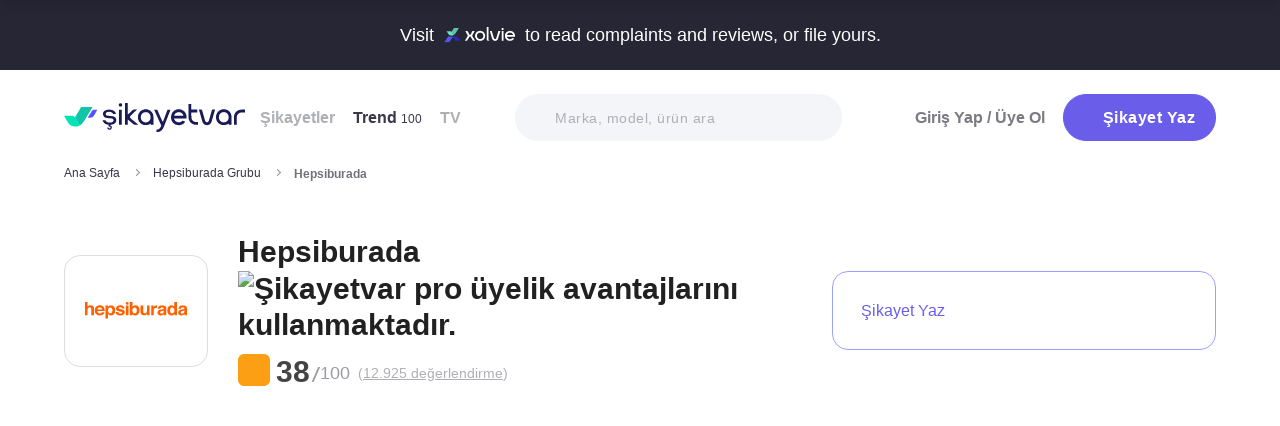

--- FILE ---
content_type: text/html; charset=utf-8
request_url: https://www.sikayetvar.com/hepsiburada
body_size: 48523
content:
<!doctype html><html lang="tr"><head>  <meta charset="utf-8">  <style>:root{--spriteUrl:url(https://cdn.sikayetvar.com/public/images/sprite.png)}   @charset "UTF-8";.sv-button-v2,a{text-decoration:none}*,.sv-button-v2,:after,:before{box-sizing:border-box}button,ul{padding:0}a,button{color:inherit}.announcement,.sv-button-v2,.wrapper{position:relative}.navbar li,.navbar-right>li{margin-bottom:15px}.breadcrumb-section .breadcrumb li a,.navbar li a.active{color:#3a384a}.company-detail-fixed-header .company-detail-fixed-header-col .rating .rate-num span:first-child::after,.rating .rate-num span:first-child::after{-webkit-mask:url("data:image/svg+xml,%3Csvg width='12' height='25' viewBox='0 0 12 25' fill='none' xmlns='http://www.w3.org/2000/svg'%3E%3Cpath d='M.7 24.477a.7.7 0 0 1-.644-.976L9.964.424a.7.7 0 1 1 1.285.552L1.343 24.053a.7.7 0 0 1-.643.424Z' fill='%23000000'/%3E%3C/svg%3E") 50% 50%/contain no-repeat;background-color:#9c9ba4}.brand-detail-grid__sticky,.promo-banner{border-image:linear-gradient(#f4f5f9,#f4f5f9) fill 0//0 100vw 0 100vw}.btn{border:1px solid #afb0b6;-webkit-border-radius:50px;-moz-border-radius:50px;-ms-border-radius:50px;border-radius:50px;display:inline-block;text-transform:capitalize;font-family:Metropolis,sans-serif;font-weight:600;padding:14px 20px;text-align:center;color:#fff;letter-spacing:.5px}.btn-purple{background-color:#695de9;border-color:#695de9}@media all and (min-width:768px){.container-md{max-width:768px}body,html{width:100%;height:100%}#main-wrapper{min-height:100%;display:grid;grid-template-rows:auto 1fr auto;grid-template-columns:100%;align-content:flex-start}}@media all and (min-width:992px){.container-md{max-width:992px}}@media all and (min-width:1192px){.container-md{max-width:1192px}h1{font-size:6.1rem}h3{font-size:2.5rem}}.sv-button-v2{display:inline-flex;align-items:center;justify-content:center;text-align:center;vertical-align:middle;background:0 0;border:1px solid transparent;border-radius:99px;-webkit-appearance:none;appearance:none;height:44px;padding:0 20px;min-width:84px;font-weight:700;font-size:14px;white-space:nowrap;flex-shrink:0}.announcement,main{display:block}.sv-button-v2>:not(:last-child){margin-right:10px}.sv-button-v2.sv-button-v2--primary-outline{background-color:#fff;border-color:#9ba1ff;color:#695de9}html{line-height:1.15;-webkit-text-size-adjust:100%}a{background-color:transparent}strong{font-weight:bolder}img{border-style:none;max-width:100%;height:auto}button,input,select{font-family:inherit;font-size:100%;line-height:1.15;margin:0}button,input{overflow:visible}button,select{text-transform:none}[type=button],[type=submit],button{-webkit-appearance:button}[type=button]::-moz-focus-inner,[type=submit]::-moz-focus-inner,button::-moz-focus-inner{border-style:none;padding:0}[type=button]:-moz-focusring,[type=submit]:-moz-focusring,button:-moz-focusring{outline:ButtonText dotted 1px}::-webkit-file-upload-button{-webkit-appearance:button;font:inherit}html{font-size:62.5%;-webkit-font-smoothing:antialiased;-moz-osx-font-smoothing:grayscale;text-rendering:optimizeLegibility}.input-field,body{background-color:#fff;font-family:Metropolis,sans-serif;font-size:1.6rem}body{margin:0;padding-bottom:0!important;line-height:1.1;color:#383838;font-weight:400}.input-field,h3{font-weight:600}.container-md{margin:0 auto;padding:0 20px}h1{margin:.67em 0;font-size:4.3rem}h3{font-size:2.2rem;margin:0 0 18px}ul{list-style:none;margin:0}button{background:0 0;border:none}.input-field{-webkit-border-radius:40px;-moz-border-radius:40px;-ms-border-radius:40px;border-radius:40px;border:none;width:100%;padding:0 35px;height:62px;-webkit-appearance:none;letter-spacing:.5px}#live-header,.announcement{font-size:1.1rem;background-color:#272635;line-height:1;overflow:hidden}select::-ms-expand{display:none}::-webkit-input-placeholder{color:#b0b1b8;opacity:1}::-moz-placeholder{color:#b0b1b8;opacity:1}:-ms-input-placeholder{color:#b0b1b8;opacity:1}:-moz-placeholder{color:#b0b1b8;opacity:1}.announcement{font-weight:500;color:#fff;top:0;left:0;z-index:9;width:100%}.announcement .container-lg,.announcement .container-md{display:flex;align-items:center;justify-content:space-between;height:66px}.announcement .content img{margin:0 5px -1px;width:41px}@media all and (min-width:370px){.announcement{font-size:1.3rem}.announcement .content img{width:49px}#live-header{font-size:1.3rem}}@media all and (min-width:992px){.announcement{font-size:1.8rem}.announcement .container-lg,.announcement .container-md{justify-content:center;height:70px}.announcement .content img{margin-bottom:-2px;width:71px}}.page-loader{position:fixed;z-index:99999999;background:rgba(0,0,0,.4);left:0;top:0;right:0;bottom:0;display:none}.page-loader .page-loader-spinner{left:50%;top:50%;width:100px;text-align:center;position:absolute;margin-left:-50px;margin-top:-25px}.page-loader .page-loader-spinner>div{width:50px;height:50px}.loader,.loader:after{border-radius:50%;width:10em;height:10em;display:block}.loader{margin:auto;font-size:4px;position:relative;text-indent:-9999em;border-top:1.1em solid #fff;border-right:1.1em solid #fff;border-bottom:1.1em solid #fff;border-left:1.1em solid #695de9;-webkit-transform:translateZ(0);-ms-transform:translateZ(0);transform:translateZ(0);-webkit-animation:1.1s linear infinite load8;animation:1.1s linear infinite load8}.loader.l-small{font-size:2px}.loader.l-border-gray{border-top:1.1em solid #c5d7ec;border-right:1.1em solid #c5d7ec;border-bottom:1.1em solid #c5d7ec}@-webkit-keyframes load8{0%{-webkit-transform:rotate(0);transform:rotate(0)}100%{-webkit-transform:rotate(360deg);transform:rotate(360deg)}}@keyframes load8{0%{-webkit-transform:rotate(0);transform:rotate(0)}100%{-webkit-transform:rotate(360deg);transform:rotate(360deg)}}.complaint-attachments .large-view:hover picture img,.complaint-attachments.box-style .box-view:hover img{transform:scale(1.1)}.mastheadcontainer{display:flex;justify-content:center;align-items:center}.advertisement.specific-ad{position:fixed;top:0;left:0;width:0;height:0}.tooltip_templates{display:none}[class*=" icomoon-"],[class^=icomoon-]{font-family:unset!important;font-weight:unset;display:inline-flex}#live-header .link-container .desc,.last-search{display:none}[class*=" icomoon-"]::before,[class^=icomoon-]::before{display:block;font-family:icomoon!important;font-weight:1}.subscribe-icon{width:auto;height:16px;transform:translateY(1px)}.last-search{position:absolute;top:30px;width:100%;background:#fff;z-index:8;color:#695de9;font-weight:500;font-size:14px;border-radius:0 0 25px 25px;border:none;box-shadow:0 15px 15px 0 rgba(47,44,105,.0784313725);padding:20px 3px 12px}#experience-reports-header .link,#live-header .link{background-color:#3ad08f;border-radius:40px;text-transform:uppercase;font-weight:600}@media all and (max-width:1192px){.last-search{top:40px}#header-autocomplete{display:none!important}}#live-header{font-weight:500;color:#fff;display:block;position:relative;z-index:2}#live-header .container-md{display:flex;align-items:center;justify-content:space-between;height:66px}#live-header .content{display:flex;align-items:center}#live-header .content .count{font-weight:700;font-size:1.3rem;color:#3ad08f;padding-left:5px;align-items:baseline;display:none}#live-header .link,#live-header .link-container{align-items:center;display:flex}#live-header .content .count.shown{display:flex}@media all and (min-width:370px){#live-header .content .count{font-size:1.5rem}}@media all and (min-width:992px){#live-header{font-size:1.8rem}#live-header .container-md{height:70px}#live-header .content .count{font-size:2.6rem;padding-left:28px}#live-header .link-container .desc{display:block;font-weight:500;color:#afb0b6;font-size:1.4rem;padding-right:22px}}#header-autocomplete-mobile .icomoon-close:before,#profile-mobile-menu .icomoon-close:before{font-weight:600!important}#live-header .link{height:24px;padding:0 8px 0 6px;font-size:.9rem}#live-header .link span{white-space:nowrap}@media all and (min-width:370px){#live-header .link{font-size:1.2rem}}@media all and (min-width:400px){#live-header .link{font-size:1.3rem;height:32px;padding:0 15px 0 11px}}#live-header .link svg{margin-bottom:2px;margin-right:3px;width:16px}#live-header .link svg .inside{animation:1s infinite inside}#live-header .link svg .outside{animation:1s infinite outside}@keyframes inside{0%,15%{opacity:0}100%,65%{opacity:1}}@keyframes outside{0%,30%{opacity:0}100%,80%{opacity:1}}#profile-mobile-menu .menu-header,.d-flex,.nav,.search-toggle-wrap{display:flex}#experience-reports-header{font-size:1.1rem;font-weight:500;color:#fff;background-color:#272635;line-height:1;display:block;position:relative;z-index:2;overflow:hidden}@media all and (min-width:370px){#experience-reports-header{font-size:1.3rem}}@media all and (min-width:992px){#live-header .link{font-size:1.4rem;height:36px;padding:0 15px 0 11px}#live-header .link svg{width:20px;margin-right:7px}.btn-toggle,.search-toggle-wrap{display:none}#experience-reports-header{font-size:1.8rem}}#experience-reports-header .container-md{display:flex;align-items:center;justify-content:center;height:66px}#experience-reports-header .content{display:flex;align-items:center;margin-right:12px}@media all and (min-width:992px){#experience-reports-header .container-md{height:70px}#experience-reports-header .content{margin-right:28px}}#experience-reports-header .link-container{display:flex;align-items:center}#experience-reports-header .link{display:flex;align-items:center;height:24px;padding:0 8px 0 6px;font-size:.9rem}#experience-reports-header .link span{white-space:nowrap}@media all and (min-width:370px){#experience-reports-header .link{font-size:1.2rem}}@media all and (min-width:400px){#experience-reports-header .link{font-size:1.3rem;height:32px;padding:0 15px 0 11px}}@media all and (min-width:992px){#experience-reports-header .link{font-size:1.4rem;height:36px;padding:0 15px 0 11px}}#header-autocomplete-mobile .icomoon-close,#profile-mobile-menu .icomoon-close{font-size:13px}#profile-mobile-menu .menu-header,.align-center,.nav,.search-toggle-wrap{align-items:center}#profile-mobile-menu .menu-header,.nav{justify-content:space-between}.nav{flex-wrap:wrap;position:relative}.header{top:0;right:0;bottom:auto;left:0;position:relative;z-index:9;--header-pad-y:20px;padding:var(--header-pad-y) 0;will-change:top}.logo{display:inline-block;width:146px;z-index:8;font-size:0}.navbar-collapse{display:none;width:100%;padding:20px 0}.navbar li a{color:#afb0b6;display:block;font-weight:600}.navbar li a span{font-weight:400;font-size:1.2rem}.navbar li:last-child{margin-right:0}.navbar-right>li .btn-login{color:#7c7b85;display:block;font-weight:600}.navbar-right .btn{display:flex;align-items:center;justify-content:center;text-transform:initial}@media all and (min-width:992px){.header{--header-pad-y:24px}.logo{width:181px;margin-right:52px}.navbar-collapse{display:flex;align-items:center;justify-content:space-between;flex-grow:1;padding:0;width:calc(100% - 233px)}.navbar{display:flex;flex-wrap:wrap}.navbar li{margin-bottom:0;margin-right:33px}.navbar-right{display:flex;align-items:center;flex-wrap:wrap}.navbar-right li{margin-bottom:0;margin-left:18px}.navbar-right li .btn{max-width:212px;max-height:48px}.navbar-right li .btn .icomoon-plus{margin-right:5px;font-size:14px;width:14px;color:#fff}}@media all and (min-width:1300px){.logo{margin-right:32px}}.search-toggle-wrap .btn-purple{width:auto;height:unset;padding:4px 9px;margin-right:20px;display:flex;align-items:center;justify-content:center;flex-shrink:0}.search-toggle-wrap .btn-purple .icomoon-plus{margin-right:5px;font-size:14px;color:#fff}.search-toggle-wrap .btn-purple .write-text-mobile{height:14px;font-size:14px}@media all and (max-width:425px){.search-toggle-wrap .btn-purple{margin-right:12px}}.btn-search-toggle{margin-right:12px}@media all and (min-width:425px){.btn-search-toggle{margin-right:24px}}.btn-toggle{width:20px;height:27px;position:relative}.btn-toggle span{-webkit-border-radius:1px;-moz-border-radius:1px;-ms-border-radius:1px;border-radius:1px;height:2px;margin:5px 0;display:block;background-color:#3a384a}.btn-toggle i{top:-2px;right:-8px;bottom:auto;left:auto;position:absolute;-webkit-border-radius:50%;-moz-border-radius:50%;-ms-border-radius:50%;border-radius:50%;border:3px solid #f4f5f9;display:none;width:16px;height:16px;background-color:#3ad08f}#header-autocomplete-mobile{opacity:0;top:-21px;right:0;margin:0;bottom:auto;left:auto;position:absolute;border:1px solid #e9eff3;padding:60px 20px 20px;background:#fff;z-index:5;border-radius:0 0 10px 10px}#header-autocomplete-mobile .form-row{position:relative}#header-autocomplete-mobile input{margin-top:10px}#header-autocomplete-mobile button{top:32px!important}#header-autocomplete-mobile .icon-close-search{background:0 0;top:2.8rem;right:2.2rem;bottom:auto;left:auto;position:absolute}.mobile-menu-overlay{display:none}#profile-mobile-menu .nav-primary a.icomoon-paginate-next,.breadcrumb-section,.copyright ul,.d-flex,.footer-dropdown a,.search-bar button{display:flex}.search-bar{position:relative;width:100%;margin:20px 0}.search-bar .input-field{background-color:#f4f5f9;font-size:1.4rem;font-weight:500;height:47px;padding-left:40px}.search-bar button{position:absolute;left:12px;top:50%;transform:translateY(-50%);width:20px;height:20px;align-items:center;justify-content:center}.search-bar .icomoon-search{width:18px;height:18px;font-size:18px;color:#626692}.search-bar ::-webkit-input-placeholder{color:#afb0b6}.search-bar ::-moz-placeholder{color:#afb0b6}.search-bar :-ms-input-placeholder{color:#afb0b6}.search-bar :-moz-placeholder{color:#afb0b6}@media all and (min-width:992px){#header-autocomplete-mobile{display:none!important}.search-bar{width:215px;margin:0}}@media all and (min-width:1192px){.search-bar{width:327px}}@media all and (min-width:1300px){.search-bar{margin:0 0 0 20px}}#profile-mobile-menu{top:0;right:auto;bottom:auto;left:0;position:fixed;width:100%;overflow-y:auto;display:none;z-index:22}#profile-mobile-menu .mega-menu-wrap{background-color:#fff;border-radius:0 0 30px 30px;margin:0 auto;max-width:768px}#profile-mobile-menu .menu-header{padding:20px;background-color:#f4f5f9}#profile-mobile-menu .menu-header .btn-search-toggle{margin-right:42px}#profile-mobile-menu .btn-menu-close{margin-top:-1px;margin-right:3px}#profile-mobile-menu .mega-menu{padding:15px 30px 24px;border-radius:0 0 30px 30px;background-color:#f4f5f9}#profile-mobile-menu .mega-menu .btn-wrap{text-align:center}#profile-mobile-menu .mega-menu .btn-wrap .btn-purple{width:100%;font-size:1.7rem;padding:13px 20px;margin-bottom:30px;display:flex;align-items:center;justify-content:center;text-transform:initial}#profile-mobile-menu .mega-menu .btn-wrap .btn-purple .icomoon-plus{margin-right:5px;font-size:14px;color:#fff}#profile-mobile-menu .btn-login{color:#7c7b85;font-weight:600;line-height:2rem}#profile-mobile-menu .nav-primary{padding:40px 40px 70px}#profile-mobile-menu .nav-primary li{margin-bottom:36px}#profile-mobile-menu .nav-primary li:last-child{margin-bottom:0}#profile-mobile-menu .nav-primary a{color:#7c7b85;font-weight:600;font-size:2.4rem;text-transform:capitalize;letter-spacing:.5px;position:relative;display:block}#profile-mobile-menu .nav-primary a.icomoon-paginate-next:before{font-size:16px;order:2;margin-left:auto}@media all and (min-width:992px) and (max-width:1192px){.logo,.navbar li{margin-right:15px}.navbar-collapse{width:calc(100% - 196px)}.search-bar{width:225px;margin-left:10px}}@media all and (min-width:1192px) and (max-width:1300px){.logo{margin-right:15px}.navbar-collapse{width:calc(100% - 196px)}.navbar li{margin-right:18px}}@media all and (width:1300px){.navbar li{margin:0 15px}}@media all and (width:1192px){.navbar li{margin:0 15px}.navbar li:nth-child(2){display:block}.search-bar{width:255px;margin-left:10px}}.copyright ul{flex-wrap:wrap;width:100%;column-gap:34px;row-gap:14px}.align-center,.footer-dropdown a{align-items:center}.copyright li{line-height:20px;vertical-align:middle}.copyright li a{color:#afb0b6;letter-spacing:.4px;font-size:1.5rem;line-height:1.2;text-transform:capitalize;font-weight:500}@media all and (min-width:768px){.copyright ul{width:auto;column-gap:20px}}.footer-dropdown a{width:100%}.complaint-attachments.box-style .box-view.is-doc:before,.complaint-attachments.box-style .box-view.mime-audio picture img,.detail-input-wrapper .txt-search-wrapper:before,ul.dropdown{display:none}.language-flag{width:20px;height:15px;margin-right:24px;box-shadow:0 0 1px 0 #888;background-image:url("/public/images/footer-flags.png");background-repeat:no-repeat;background-color:transparent;background-size:100px 15px}.language-flag.de{background-position:0 0;height:12px}.language-flag.ru{background-position:-20px 0;height:14px}.language-flag.tr{background-position:-40px 0;height:14px}.language-flag.es{background-position:-60px 0}.language-flag.en{background-position:-80px 0}.dropdown{position:relative}.autocomplete-suggestions-wrapper{position:relative;z-index:4}.autocomplete-suggestions-wrapper .icomoon-search{width:15px;height:15px;font-size:15px;color:#afb0b6}.breadcrumb-section{align-items:center;justify-content:space-between;padding-bottom:10px}.breadcrumb-section .breadcrumb li span{color:#71707b}@media all and (max-width:992px){#profile-mobile-menu .mega-menu-wrap{overflow-y:scroll;max-height:calc(var(--vh,1vh) * 100)}.breadcrumb-section{overflow-x:auto;white-space:nowrap}.breadcrumb-section .breadcrumb{display:inline-flex}.breadcrumb-section .breadcrumb li{font-size:12px;line-height:16px}.breadcrumb-section .breadcrumb li:first-child{flex-shrink:0}.breadcrumb-section .breadcrumb li:not(:last-child){margin-right:14px;padding-right:19px;position:relative}.breadcrumb-section .breadcrumb li:not(:last-child):after{content:"";width:5px;height:5px;top:5px;right:0;bottom:auto;left:auto;position:absolute;transform:rotate(-45deg);border-right:1px solid #98979e;border-bottom:1px solid #98979e}.breadcrumb-section .breadcrumb li:last-child{min-width:0}}@media all and (min-width:992px){.copyright ul{column-gap:34px}.breadcrumb-section .breadcrumb,.breadcrumb-section .breadcrumb li span{max-width:100%;white-space:nowrap;overflow:hidden;text-overflow:ellipsis;vertical-align:middle}.breadcrumb-section .breadcrumb{display:inline-flex;min-width:0;align-items:center}.breadcrumb-section .breadcrumb li{font-size:12px;line-height:16px}.breadcrumb-section .breadcrumb li:first-child{flex-shrink:0}.breadcrumb-section .breadcrumb li:not(:last-child){margin-right:14px;display:flex;min-width:34px;flex-shrink:99999;align-items:center;padding-right:19px;position:relative}.breadcrumb-section .breadcrumb li:not(:last-child):after{content:"";width:5px;height:5px;top:5px;right:0;bottom:auto;left:auto;position:absolute;transform:rotate(-45deg);border-right:1px solid #98979e;border-bottom:1px solid #98979e}.breadcrumb-section .breadcrumb li:last-child{min-width:0}.breadcrumb-section .breadcrumb li a{min-width:0;white-space:nowrap;overflow:hidden;text-overflow:ellipsis}.breadcrumb-section .breadcrumb li span{display:inline-block;min-width:0;font-weight:600}}.section-company-details .faq-block .accordion-content{display:none;padding-bottom:22px;font-size:14px;line-height:20px;color:#212121}[data-video-complaint=true] .vcep_video-player video{object-fit:contain}.user-videos-list .video-list-item .video-info .profile-details{max-width:max-content}.user-videos-list .video-list-item .video-info .profile-details .profile-img{width:20px;height:20px}.user-videos-list .video-list-item .video-info .profile-details .profile-name{margin-left:8px}.user-videos-list .video-list-item .video-info .profile-details .profile-name.username{color:#fff;font-size:12px;font-weight:600}.checkbox-filter{display:inline-flex;align-items:center}.box-settings-block{margin-top:0;padding:0 0 20px}@media all and (min-width:768px){.user-videos-list .video-list-item .video-info .profile-details .profile-img{width:28px;height:28px}.user-videos-list .video-list-item .video-info .profile-details .profile-name.username{font-size:14px}.box-settings-block{display:flex;align-items:center;justify-content:space-between;position:relative;padding:0;margin:35px 0 0}}@media all and (min-width:992px){.box-settings-block{display:block}}.filter-types-container{display:flex;width:100%;justify-content:space-between;align-items:center;gap:8px}.filter-types-container .checkbox-list{display:flex;gap:6px;flex-direction:row;width:100%}.filter-types-container .checkbox-list li{flex-grow:1}.filter-types-container .checkbox-list li .checkbox-filter{width:100%;display:inline-flex;align-items:center;justify-content:center;text-align:center;background-color:#fff;color:#695de9;font-size:12px;line-height:16px;font-weight:500;border:1px solid #695de9;height:36px;padding:0 16px;border-radius:99px;white-space:nowrap}.detail-input-wrapper{width:100%;border-radius:25px;background:#f4f5f9;padding:0 16px;display:flex;align-items:center;margin-top:20px}.detail-input-wrapper .detail-input{position:relative;font-weight:600;color:#71707b;border:1px solid transparent;min-width:0;font-size:14px;width:100%;outline:0;height:48px;background:0 0}.detail-input-wrapper .detail-input-button{position:relative;z-index:9;width:24px;height:24px;margin-right:8px;display:flex;align-items:center;justify-content:center;flex-shrink:0}.txt-search-wrapper{width:100%;height:100%;position:relative}.txt-search-wrapper::before{content:attr(data-text);background:#f4f5f9;border-radius:30px;position:absolute;z-index:200;color:#bcbdc3;font-size:1.4rem;width:100%;align-items:center;height:100%;top:0;left:0}.txt-search-wrapper:not(.hide-before)::before{display:flex!important}:root{--swiper-theme-color:#007aff;--swiper-navigation-size:44px}.section-company-collection-list{padding-top:48px}.section-company-collection-list.company-page{padding-top:12px}.section-company-collection-list .company-collection-list li a{display:flex;width:100%;height:100%;align-items:center;position:relative;border-bottom:1px solid #dcdde1;margin-bottom:-1px;margin-top:1px}.section-company-collection-list .company-collection-list li a img{height:21px;width:21px}.section-company-collection-list .company-collection-list li a .company-collection-list-name{display:block;margin:0 16px;padding:20px 0;width:100%;font-size:16px;font-weight:700}@media all and (min-width:992px){.filter-types-container{gap:24px}.filter-types-container .checkbox-list{gap:18px}.filter-types-container .checkbox-list li .checkbox-filter{font-size:14px;padding:0 35px}.section-company-collection-list.company-page{padding-top:22px}.section-company-collection-list .company-collection-list{display:grid;grid-template-columns:auto auto auto;column-gap:16px;overflow:hidden}.section-company-collection-list .company-collection-list li a img{height:28px;width:28px}.section-company-collection-list .company-collection-list li a .company-collection-list-name{padding:24px 0}}.section-company-collection-list .company-collection-list li a .company-collection-list-name__count{font-size:11px;color:#71707b;font-weight:600}.complaint-attachments-container{max-width:512px}.complaint-attachments-container>div{position:relative;padding-top:56.25%;margin:18px 0 0}.complaint-attachments-container.video-cover-container>div{padding-top:100%}.complaint-attachments{display:flex;flex-wrap:nowrap;gap:4px;border-radius:16px;overflow:hidden;border:1px solid #f1f1f1;position:absolute;top:0;left:0;width:100%;height:100%;margin:0!important}.complaint-attachments .large-view{position:relative;height:100%;width:100%;overflow:hidden;margin:0}.complaint-attachments .large-view.full-view{max-width:unset}.complaint-attachments .large-view picture{width:100%;z-index:1;object-fit:cover}.complaint-attachments .large-view picture img{width:100%;height:100%;object-fit:cover;will-change:transform;border-radius:0}.complaint-attachments .large-view video{width:100%;height:100%;z-index:1;object-fit:cover}.brand-logo img,.profile-details .profile-img img{height:auto;max-height:100%;min-height:0;object-fit:contain;min-width:0}.complaint-attachments .large-view .img-overlay{top:0;right:0;bottom:0;left:0;position:absolute;font-size:20px;line-height:26px;font-weight:600;color:#fff;display:flex;align-items:center;justify-content:center;background:linear-gradient(180deg,rgba(0,0,0,.35) 0,rgba(0,0,0,.5) 100%)}@media all and (min-width:768px){.filter-types-container .checkbox-list li .checkbox-filter{height:40px}.complaint-attachments .large-view .img-overlay{font-size:24px;line-height:31px}}.complaint-attachments .large-view .video-playicn{position:absolute;left:50%;top:50%;transform:translate(-50%,-50%);z-index:3;width:42px;height:42px;background:rgba(0,0,0,.3803921569);border-radius:10px;display:flex;align-items:center;justify-content:center}.complaint-attachments .large-view .video-playicn img{width:auto;filter:brightness(0) invert(1)}.complaint-attachments .large-view .video-countdown{left:16px;font-size:12px;font-weight:600}.complaint-attachments .large-view .video-mute{right:16px}.complaint-attachments .large-view .video-countdown,.complaint-attachments .large-view .video-mute{z-index:4;background-color:rgba(0,0,0,.3803921569);color:#fff;position:absolute;bottom:10px;padding:8px 8px 5px;border-radius:8px}.complaint-attachments.box-style{display:flex;flex-wrap:wrap;gap:12px}.complaint-attachments.box-style .box-view{position:relative;height:60px;width:60px;overflow:hidden;border-radius:12px;border:1px solid #dcdde1;margin-bottom:0}@media all and (min-width:425px){.complaint-attachments.box-style .box-view{width:80px;height:80px}}@media all and (min-width:415px){.complaint-attachments.box-style .box-view:not(:last-child){margin-right:0}}.complaint-attachments.box-style .box-view picture,.complaint-attachments.box-style .box-view picture img{height:100%;object-fit:cover;will-change:transform}.complaint-attachments.box-style .box-view:not(.mime-audio):before{content:"";position:absolute;top:0;bottom:0;left:0;right:0;z-index:2;background:linear-gradient(180deg,rgba(0,0,0,.35) 0,rgba(0,0,0,.45) .01%,rgba(0,0,0,0) 60.13%) 0 0/cover no-repeat}.complaint-attachments.box-style .box-view.is-doc{background-color:#695de9;display:flex;align-items:center;justify-content:center}.complaint-attachments.box-style .box-view.is-doc i{font-size:36px;color:#fff}.complaint-attachments.box-style .box-view.is-doc .doc-name-wrapper{position:absolute;left:0;right:0;top:0;bottom:0;z-index:1;content:attr(data-name);opacity:0;background-color:#fff;padding:0 2px;display:flex;align-items:center}.complaint-attachments.box-style .box-view.is-doc .doc-name-wrapper .doc-name{overflow:hidden;display:-webkit-box;-webkit-box-orient:vertical;-webkit-line-clamp:4;font-size:12px;color:#212121;text-align:center}.complaint-attachments.box-style .box-view.is-doc:hover .doc-name-wrapper{opacity:1}.complaint-attachments.box-style .box-view .mime-icon{font-size:14px;right:8px;top:8px;color:#fff;position:absolute;z-index:2}.complaint-attachments.box-style .box-view .img-overlay{top:0;right:0;bottom:0;left:0;position:absolute;font-size:20px;line-height:26px;font-weight:600;color:#fff;display:flex;align-items:center;justify-content:center;border-radius:12px;background:linear-gradient(180deg,rgba(0,0,0,.35) 0,rgba(0,0,0,.5) 100%)}@media all and (min-width:768px){.complaint-attachments.box-style{gap:15px}.complaint-attachments.box-style .box-view .img-overlay{font-size:24px;line-height:31px}}.complaint-attachments>.large-view{flex-basis:0;flex-grow:1}.complaint-attachments .detail-view{flex-basis:0;flex-grow:1;height:100%;display:flex;flex-direction:column;flex-grow:1;gap:4px}.profile-details,.profile-details .profile-img{align-items:center;display:flex}.profile-details .profile-img{width:40px;height:40px;border-radius:99px;color:#695de9;font-weight:600;font-size:18px;line-height:1;justify-content:center;overflow:hidden;background-color:#fff;flex-shrink:0}@media all and (min-width:768px){.profile-details .profile-img{width:44px;height:44px}}.profile-details .profile-img img{max-width:100%;width:100%;display:block}.profile-details .profile-desc{width:100%;margin-left:8px}.profile-details .profile-desc .profile-name-wrap{display:flex;align-items:center}.profile-details .profile-desc .profile-name-wrap .username{font-size:14px;line-height:1;font-weight:700;color:#3a3a3a;margin-left:0}@media all and (min-width:992px){.profile-details .profile-desc .profile-name-wrap .username{font-size:16px;transform:translateY(1px);display:inline-block}}.profile-details .profile-desc .profile-name-wrap .username .subscribe-icon{height:15px;transform:translateY(2px)}.profile-details .profile-desc .profile-name-wrap .link-reply{color:#695de9;font-weight:600;letter-spacing:.5px;margin-left:8px;font-size:1.2rem;display:inline-flex;align-items:center}.profile-details .profile-desc .profile-name-wrap .link-reply .icon-reply{position:relative;top:1px}.profile-details .profile-desc .profile-name-wrap .link-reply .company{text-wrap:balance;top:2px;position:relative;line-height:14px}.profile-details .profile-desc .profile-name-wrap .link-reply .company span{display:inline-flex;height:0;align-items:center;position:relative;top:4px}.profile-details .profile-desc .profile-name-wrap .link-reply .icon-reply{width:10px;height:9px;background-position:-300px -141px;margin-right:5px;flex-shrink:0}@media all and (min-width:1192px){.box-settings-block{display:flex}.profile-details .profile-desc .profile-name-wrap .link-reply{font-size:1.6rem;margin-left:12px}.profile-details .profile-desc .profile-name-wrap .link-reply .icon-reply{width:15px;height:13px;background-position:-300px -160px;margin-right:9px}}.profile-details .profile-desc .profile-name-wrap .company-name{color:#695de9;font-size:1.2rem;font-weight:600;text-transform:capitalize;margin-left:7px;letter-spacing:.5px}@media all and (min-width:1192px){.profile-details .profile-desc .profile-name-wrap .company-name{font-size:1.6rem;margin-left:12px}}.profile-details .profile-desc .profile-name-wrap .company-name .subscribe-icon{height:11px;margin-left:5px;transform:translateY(-2px)}.profile-details .profile-desc .profile-name-wrap .company-name .icomoon-reply::before{color:#b6c2f2;margin-top:1px;margin-right:5px;font-size:inherit}.profile-details .profile-desc .post-time{margin-top:4px;display:flex;align-items:center}.profile-details .profile-desc .post-time .time{font-size:11px;line-height:18px;font-weight:400;color:#71707b;margin-right:12px}@media all and (max-width:360px){.profile-details .profile-desc .post-time .time{font-size:10px;margin-right:10px}}@media all and (min-width:992px){.profile-details .profile-desc .profile-name-wrap .company-name .subscribe-icon{height:14px;margin-left:7px;transform:translateY(-1px)}.profile-details .profile-desc .post-time .time{font-size:14px;line-height:20px}}.profile-details .profile-desc .post-time .count{display:flex;align-items:center;font-size:11px;line-height:18px;font-weight:400;color:#71707b;margin-right:6px}@media all and (max-width:360px){.profile-details .profile-desc .post-time .count{font-size:10px}}.profile-details .profile-desc .post-time .count.icomoon-view-2::before{margin-right:6px}.profile-details .profile-desc .post-time .sv-logo{margin-left:auto;opacity:.6}@media all and (max-width:768px){.profile-details .profile-desc .post-time .sv-logo{height:16px;width:auto}}.profile-details .profile-desc .report .icon-flag{width:13px;height:11px;background-position:-230px -100px;margin-top:2px}@media all and (min-width:1192px){.profile-details .profile-desc .post-time .sv-logo{margin-right:50px}}.card-v2{padding:30px 0}@media all and (min-width:992px){.profile-details .profile-desc .post-time .count{font-size:14px;line-height:20px}.card-v2{padding:40px 0}.card-v2 .card-header .solved-badge{min-width:unset;max-width:unset}}.card-v2>section{display:flex;flex-direction:column}.card-v2.is-video-complaint .complaint-attachments{order:-1}.card-v2:not(:last-of-type){border-bottom:1px solid #dcdde1}.card-v2 .card-header{margin-bottom:18px;display:flex;align-items:center;justify-content:space-between}.card-v2 .card-header .rating,.card-v2 .card-header .rating .stars-wrapper{display:flex;align-items:center}.card-v2 .card-header .rating .stars-wrapper .star-wrapper{background-color:#dcdde1;background-repeat:no-repeat;display:flex;align-items:center;justify-content:center;height:22px;width:22px;border-radius:4px;background-image:linear-gradient(#fc9f15 0 0)}.card-v2 .card-header .rating .stars-wrapper .star-wrapper:not(:last-child){margin-right:4px}.card-v2 .card-header .rating .stars-wrapper .star-wrapper>i{font-size:13px;color:#fff}.card-v2 .card-header .rating .rate-num{font-size:18px;line-height:18px;font-weight:600;color:#444;margin-left:12px}.card-v2 .card-header .solved-badge{display:inline-flex;align-items:center;color:#11a18b;height:29px;border-radius:99px;background-color:rgba(113,213,172,.2);padding:0 10px}.card-v2 .card-header .solved-badge>i{width:10px;height:10px;font-size:10px;flex-shrink:0;margin-right:4px}.card-v2 .card-header .solved-badge-txt{font-size:12px;font-weight:700;line-height:1}@media all and (min-width:768px){.profile-details .profile-desc{margin-left:12px}.card-v2 .card-header .rating .stars-wrapper .star-wrapper{width:26px;height:26px}.card-v2 .card-header .rating .stars-wrapper .star-wrapper>i{font-size:15px}.card-v2 .card-header .rating .rate-num{margin-left:9px}.card-v2 .card-header .solved-badge{height:36px;padding:0 16px}.card-v2 .card-header .solved-badge>i{width:14px;height:14px;font-size:14px}.card-v2 .card-header .solved-badge-txt{font-size:14px}}.card-v2 .complaint-title{font-size:20px;line-height:28px;font-weight:700;color:#212121;margin:0;letter-spacing:normal}.card-v2 .profile-details{margin-top:18px}@media all and (min-width:768px){.card-v2 .profile-details{margin-top:24px}}.card-v2 .complaint-attachments{margin-top:18px}@media all and (min-width:992px){.card-v2 .complaint-title{font-size:24px;line-height:32px}.card-v2 .complaint-attachments{margin-top:22px}}.card-v2 .complaint-description{font-size:16px;line-height:24px;color:#212121;margin:18px 0 0}@media all and (min-width:992px){.card-v2 .complaint-description{margin:22px 0 0}}.card-v2 .complaint-description .ellipsis-text{font-size:20px;font-weight:700;color:#695de9;margin-left:4px}.card-v2 .card-actions{display:flex;align-items:center;margin-top:13px}.card-v2 .card-actions>:not(:last-child){margin-right:31px}.card-v2 .card-actions .card-action-btn{color:#444;display:flex;align-items:center}.card-v2 .card-actions .card-action-btn>:not(:last-child){margin-right:9px}.card-v2 .card-actions .card-action-btn>i{font-size:24px}.card-v2 .card-actions .card-action-btn__txt{font-size:13px;line-height:13px;font-weight:600}.card-v2 .complaint-thank{margin-top:18px}.card-v2 .complaint-thank+.card-actions{margin-bottom:31px}.card-v2 .complaint-thank-message{border-radius:12px;background-color:#3ad08f;padding:16px 22px;font-size:18px;line-height:1.3;font-weight:700;color:#fff}@media all and (min-width:992px){.card-v2 .complaint-thank{margin-top:22px}.card-v2 .complaint-thank-message{font-size:22px}}.card-v2 .complaint-thank-message p{margin:0}.card-v2 .complaint-thank-message .complaint-hidden{color:#fff;padding-left:0;margin-top:10px}.card-v2 .complaint-hidden{margin-top:12px;display:flex;align-items:center;color:#71707b;padding-left:48px}.box-write-complaint.icomoon-avatar::before,.header-related-searches:after,.header-related-searches:before,.header-related-searches__next,.header-related-searches__next.swiper-button-disabled~.header-related-searches:after,.header-related-searches__prev,.header-related-searches__prev.swiper-button-disabled~.header-related-searches:before{display:none}.card-v2 .complaint-hidden>i{margin-right:7px;font-size:16px}.card-v2 .complaint-hidden-txt{font-size:12px;line-height:1.2;font-weight:500;transform:translateY(.5px)}.header-related-searches{position:relative;overflow:hidden;margin:12px -20px 16px}.header-related-searches:before{content:"";position:absolute;left:0;bottom:0;top:0;z-index:10;margin-right:-80px;width:80px;flex-shrink:0;background:linear-gradient(90deg,#fff,transparent)}@media all and (min-width:768px){.card-v2 .complaint-hidden{padding-left:56px}.header-related-searches:before{margin-right:-160px;width:160px}}.header-related-searches:after{content:"";position:absolute;right:0;bottom:0;top:0;margin-left:-80px;width:80px;flex-shrink:0;background:linear-gradient(90deg,transparent,#fff);z-index:10}.box-write-complaint,.brand-detail-grid__main .header-complaint,.company-detail-fixed-header .company-detail-fixed-header-col .rating .stars-wrapper .star-wrapper{position:relative}@media all and (min-width:768px){.header-related-searches:after{margin-left:-160px;width:160px}}@media all and (min-width:992px){.card-v2 .complaint-hidden-txt{font-size:14px;transform:translateY(1px)}.header-related-searches{margin:12px 0 18px}.header-related-searches:after,.header-related-searches:before{display:block}}.header-related-searches .search-item{width:fit-content;margin-right:8px;white-space:nowrap;padding:10px 20px;background-color:#e6e6e6;color:#000;border-radius:10px;font-weight:600;font-size:16px;line-height:1.1}.box-brand-profile,.box-write-complaint,.brand-logo,.sub-page .header{background-color:#fff}.header-related-searches .search-item:first-child{margin-left:20px}.header-related-searches .search-item:last-child{margin-right:20px}.header-related-searches .search-item.selected{color:#fff;background-color:#000}.box-write-complaint{border:1px solid #9ba1ff;border-radius:99px;width:100%;display:flex;align-items:center;justify-content:center;flex-direction:row-reverse;padding:6px 12px;min-height:44px;gap:12px}.box-write-complaint .write-complaint-txt{font-size:14px;line-height:1.5;font-weight:700;color:#695de9}@media all and (min-width:992px){.header-related-searches .search-item:first-child{margin-left:0}.header-related-searches .search-item:last-child{margin-right:0}.header-related-searches .search-item:hover{color:#fff;background-color:#000}.box-write-complaint{min-height:79px;border-radius:16px;padding:8px 28px;flex-direction:row;max-width:384px;margin-bottom:30px}.box-write-complaint.icomoon-avatar::before{color:#b2c1f6;display:block;align-items:center;border-radius:50%;font-size:47px;width:47px}.box-write-complaint .write-complaint-txt{font-weight:500;flex:1}.company-detail-fixed-header .company-detail-fixed-header-col:first-child{display:flex}}.header-complaint-list-sort{display:flex;align-items:center}.header-complaint-list-sort select{-webkit-appearance:none;-moz-appearance:none;appearance:none;border:0;padding:4px 0 4px 34px;margin:0;font-weight:500;position:relative;top:1px;width:90px;font-size:13px;line-height:20px;color:#444;background-image:url("data:image/svg+xml,%3Csvg xmlns='http://www.w3.org/2000/svg' width='20' height='12' fill='none'%3E%3Cpath fill='%23695DE9' fill-rule='evenodd' d='M10 1a1 1 0 0 1 1-1h2a1 1 0 1 1 0 2h-2a1 1 0 0 1-1-1Zm0 5a1 1 0 0 1 1-1h5a1 1 0 1 1 0 2h-5a1 1 0 0 1-1-1Zm1 4a1 1 0 0 0 0 2h8a1 1 0 0 0 0-2h-8Z' clip-rule='evenodd'/%3E%3Cpath fill='%23695DE9' d='m6.206 7.082-1.14 1.18v-7.17C5.066.482 4.602 0 4.01 0S2.955.48 2.955 1.093v7.17l-1.14-1.181a1.02 1.02 0 0 0-1.498 0 1.11 1.11 0 0 0 0 1.552l2.955 3.038c.21.219.485.328.739.328.253 0 .548-.11.738-.328l2.934-3.038c.423-.415.423-1.115 0-1.552-.4-.415-1.076-.437-1.477 0Z'/%3E%3C/svg%3E");background-size:20px 12px;background-position:8px 50%;background-color:transparent;background-repeat:no-repeat;border-radius:4px}.d-flex,.profile-details .profile-desc .profile-name-wrap .company-name{display:flex}@media all and (min-width:1192px){h1{font-size:6.1rem}h3{font-size:2.5rem}}@media all and (min-width:1300px){.container-md{max-width:1300px}}.company-detail-fixed-header{box-shadow:0 8px 10px 0 rgba(0,0,0,.09);padding:21px 0 19px;position:fixed;top:0;left:0;z-index:10;transform:translateY(-100%);overflow:hidden;width:100%;background-color:#fff}.company-detail-fixed-header .company-detail-fixed-header-row{display:flex;align-items:center;justify-content:space-between;gap:24px}.company-detail-fixed-header .company-detail-fixed-header-col{display:flex;align-items:center}.company-detail-fixed-header .company-detail-fixed-header-col .rating-wrap{margin-top:7px}@media all and (min-width:768px){.box-write-complaint .write-complaint-txt{font-size:16px}.company-detail-fixed-header .company-detail-fixed-header-col .rating .stars-wrapper .star-wrapper{border-radius:3px}}.company-detail-fixed-header .company-detail-fixed-header-col .rating .stars-wrapper .star-wrapper i{font-size:12px;line-height:0;top:50%;right:auto;bottom:auto;left:50%;position:absolute;-webkit-transform:translate(-50%,-50%);-moz-transform:translate(-50%,-50%);-ms-transform:translate(-50%,-50%);-o-transform:translate(-50%,-50%);transform:translate(-50%,-50%)}.company-detail-fixed-header .company-detail-fixed-header-col .rating .rate-num{display:flex;font-size:18px;font-weight:500;color:#444;margin-left:8px;padding-top:2px}.company-detail-fixed-header .company-detail-fixed-header-col .rating .rate-num span:first-child{color:#444;font-weight:700}.company-detail-fixed-header .company-detail-fixed-header-col .rating .rate-num span:first-child::after{mask-size:130%;-webkit-mask-size:130%;display:inline-block;content:"";height:10px;width:10px;transform:translate(-1px,0)}.company-detail-fixed-header .company-detail-fixed-header-col .rating .rate-num span:nth-child(2){font-size:13px;display:inline-block;color:#9c9ba4;transform:translate(-3px,3px)}.company-detail-fixed-header .company-detail-fixed-header-col .rating .total-count{font-size:11px;display:flex;align-items:center;color:#afb0b6;font-weight:400;margin-left:2px;padding-top:3px;min-width:0}.company-detail-fixed-header .company-detail-fixed-header-col .rating .total-count .without-brackets{white-space:nowrap;overflow:hidden;text-overflow:ellipsis}.company-detail-fixed-header .brand-logo{height:56px;width:70px;border-radius:9px;padding:0 10px;margin-right:22px}.company-detail-fixed-header .brand-name-col{display:flex;flex-direction:column;min-width:0}.align-center,.profile-details .profile-desc .profile-name-wrap .company-name,.promo-banner{align-items:center}.company-detail-fixed-header .brand-name{font-size:18px;line-height:18px;font-weight:700;margin:0}.company-detail-fixed-header .subscribe-icon{height:15px}.company-detail-fixed-header .star-wrapper{width:19px!important;height:19px!important}.company-detail-fixed-header .box-write-complaint{display:none}.promo-banner{margin:0;height:320px;display:flex;justify-content:center;max-width:100%;overflow:hidden}@media all and (min-width:768px){.company-detail-fixed-header .box-write-complaint{display:flex!important;border-radius:12px!important;min-height:56px!important;padding:4px 16px 4px 12px!important;max-width:284px!important}.promo-banner{height:288px}}.brand-logo{display:flex;align-items:center;justify-content:center;border:1px solid #dcdde1;flex-shrink:0;border-radius:10px;padding:12px;height:64px;width:80px;color:#695de9;font-size:4.5rem;line-height:4.5rem;font-weight:600}@media all and (min-width:768px){.brand-logo{border-radius:16px;padding:20px;height:112px;width:144px}.brand-summary-box-wrp{display:flex;align-items:center;justify-content:space-between}}.brand-logo img{width:100%}.brand-summary-box{padding-bottom:34px;padding-top:24px}.brand-summary-box .brand-profile{display:flex;align-items:center;margin-bottom:22px}.brand-summary-box .brand-profile>:not(:last-child){margin-right:16px}@media all and (min-width:992px){.company-detail-fixed-header .box-write-complaint.icomoon-avatar::before{font-size:36px;height:36px;width:36px}.company-detail-fixed-header .box-write-complaint .write-complaint-txt{font-size:14px}.brand-summary-box{padding-bottom:42px;padding-top:42px}.brand-summary-box .brand-profile>:not(:last-child){margin-right:30px}}@media all and (max-width:992px){.brand-summary-box .brand-profile.with-badge-ace .total-count{display:flex;align-items:center}.brand-summary-box .brand-profile.with-badge-ace .total-count .without-brackets{white-space:nowrap;overflow:hidden;text-overflow:ellipsis}}.rating,.rating .stars-wrapper{align-items:center;display:flex}.brand-summary-box .brand-rate{min-width:0}.brand-summary-box .brand-rate .brand-name{margin:0;font-size:20px;font-weight:700;line-height:1;color:#212121;text-wrap:pretty}.brand-summary-box .brand-rate .brand-name .subscribe-icon{transform:translateY(1px)}.rating{min-width:0}.rating .stars-wrapper .star-wrapper{background-color:#dcdde1;background-repeat:no-repeat;display:flex;align-items:center;justify-content:center;height:22px;width:22px;border-radius:4px;background-image:linear-gradient(#fc9f15 0 0)}.rating .stars-wrapper .star-wrapper>i{font-size:13px;color:#fff}@media all and (min-width:768px){.brand-summary-box .brand-profile{margin-right:20px;width:100%;margin-bottom:0}.brand-summary-box .brand-rate{padding-top:0}.rating .stars-wrapper .star-wrapper{width:32px;height:32px;border-radius:6px}.rating .stars-wrapper .star-wrapper>i{font-size:20px}}.rating .rate-num{display:flex;font-size:21px;font-weight:500;color:#444;margin-left:4px;padding-top:2px;white-space:nowrap}.rating .rate-num span:first-child{color:#444;font-weight:700}.rating .rate-num span:first-child::after{mask-size:120%;-webkit-mask-size:120%;display:inline-block;content:"";height:11.5px;width:10px}.rating .rate-num span:nth-child(2){font-size:14px;display:inline-block;color:#9c9ba4;transform:translate(-2px,5px)}@media all and (max-width:360px){.brand-summary-box .brand-profile.with-badge-ace .total-count{min-width:30px}.brand-summary-box .brand-profile.with-badge-ace .total-count .without-brackets{white-space:wrap}.rating .rate-num{margin-left:6px}.rating .rate-num span:nth-child(2){transform:translate(-2px,5px)}}@media all and (min-width:992px){.brand-summary-box .brand-rate .brand-name{padding-top:0;font-size:30px;line-height:36px}.brand-summary-box .brand-rate .brand-name .subscribe-icon{height:22px}.rating .rate-num{font-size:30px;padding-top:3px;margin-left:6px}.rating .rate-num span:first-child::after{mask-size:130%;-webkit-mask-size:130%;height:15px;width:12px;transform:translate(.5px,0)}.rating .rate-num span:nth-child(2){transform:translate(-2px,9px);font-size:18px}}.rating .total-count{font-size:12px;display:inline-block;color:#afb0b6;font-weight:400;margin-left:4px;padding-top:5px;min-width:0}.rating .total-count .without-brackets{text-decoration:underline}@media all and (min-width:992px){.rating .total-count{font-size:14px;margin-left:6px;padding-top:7px}.brand-detail-grid{margin:48px 0;display:flex;align-items:flex-start;justify-content:space-between}}.brand-detail-grid__main{width:100%;min-width:0;padding-bottom:48px;margin-top:36px}.brand-detail-grid__main .header-complaint-content{display:flex;align-items:flex-end;justify-content:space-between;padding-bottom:6px}.brand-detail-grid__main .header-complaint-content .header-title{font-size:24px;line-height:24px;font-weight:700;color:#212121;margin:0}@media all and (min-width:992px){.brand-detail-grid__main{padding-bottom:0;margin-top:0}.brand-detail-grid__main .header-complaint-content .header-title{font-size:30px;line-height:34px}}.brand-detail-grid__main .header-complaint-content .show-header-related-searches>.hide-hashtag{position:absolute;width:1px;height:1px;padding:0;margin:-1px;overflow:hidden;clip:rect(0,0,0,0);white-space:nowrap;border:0}.brand-detail-grid__main .header-complaint-filters{display:flex;align-items:center;justify-content:space-between;padding-top:6px}.brand-detail-grid__main .header-complaint-filters .complaint-count{font-size:16px;line-height:16px;font-weight:500;color:#71707b}.brand-detail-grid__main .header-complaint .box-settings-block{padding-bottom:0;margin:0;flex-wrap:wrap}.brand-detail-grid__main .list-filters-content{margin-top:22px}.brand-detail-grid__sticky{padding:48px 0}@media all and (min-width:992px){.brand-detail-grid__sticky{border-image:none;padding:0;width:384px;flex-shrink:0;margin-left:48px;position:-webkit-sticky;position:sticky;top:calc(var(--root-main-header-height) + 76px);bottom:0}}@media all and (min-width:1300px){.brand-detail-grid__sticky{margin-left:80px}}.brand-detail-grid__sidebar{display:grid;grid-gap:36px;gap:36px}.brand-detail-grid__sidebar .vertical-ad{margin:0 auto}.box-brand-profile{border-radius:16px;border:1px solid #dcdde1;padding:30px}.box-brand-profile__separator{margin:20px 0;border-top:1px solid #dcdde1;width:100%}.box-brand-profile h3{margin:0;font-size:20px;line-height:28px;font-weight:700;color:#212121}.box-brand-profile__txt{color:#212121;font-size:16px;line-height:24px;display:flex;align-items:flex-start;margin-top:18px}.box-brand-profile__txt .subscribe-icon{height:20px;margin-right:16px}.box-brand-profile__txt .brand-name{font-weight:600}.box-brand-profile__txt .last-word{display:inline-block}.box-brand-profile__txt .icomoon-info{width:14px;height:14px;font-size:14px;margin-left:4px;vertical-align:text-top;color:#9f9f9f}.box-brand-profile .answer-rate{display:flex;align-items:center}.box-brand-profile .answer-rate>i{width:24px;height:24px;font-size:24px;color:#71707b;margin-right:16px;flex-shrink:0}.box-brand-profile .answer-rate__txt{color:#212121;font-size:16px;line-height:24px}.box-brand-profile .company-report-button{margin-top:25px;width:100%}.box-brand-profile .company-report-button>i{width:18px;height:18px;font-size:18px;flex-shrink:0;color:#695de9}.header-write-complaint{width:20px;height:20px;margin-right:20px}.rating-wrap{display:flex;margin-top:6px}.mastheadcontainer{min-height:10px;max-height:300px}.mastheadcontainer .advertisement{padding:25px 0}.brand-summary-box.model-summary-box{background:#fff;width:100%;margin-top:0;box-shadow:none;will-change:box-shadow;padding-bottom:0}.brand-summary-box.model-summary-box.is-pinned.no-tabs{padding-bottom:16px!important}.brand-summary-box.model-summary-box:not(.collection-summary-box){padding-top:4px}.brand-summary-box.model-summary-box:not(.collection-summary-box) .brand-profile{margin-bottom:4px}.brand-summary-box.model-summary-box.model-detail-show-cover:not(.is-fixed){padding-top:24px}@media all and (min-width:768px){.brand-detail-grid__main .header-complaint-filters .complaint-count{font-size:18px;line-height:18px}.rating-wrap{margin-top:10px}.brand-summary-box.model-summary-box{padding-top:42px}.brand-summary-box.model-summary-box:not(.collection-summary-box) .brand-profile{margin-bottom:10px}.brand-summary-box.model-summary-box.model-detail-show-cover:not(.is-fixed){padding-top:42px}}.brand-summary-box.model-summary-box .model-logo{display:flex;align-items:center;justify-content:center;height:80px;width:80px;padding:10px;border:1px solid #dcdde1;border-radius:16px}.brand-summary-box.model-summary-box .brand-rate,.brand-summary-box.model-summary-box.is-pinned .brand-rate{padding-top:0}.brand-summary-box.model-summary-box .model-logo.model-page{display:none}.brand-summary-box.model-summary-box .brand-rate .pinned-model-name{display:flex;flex-direction:column}.brand-summary-box.model-summary-box .brand-rate .pinned-model-name .brand-name-with-model{margin:0}.brand-summary-box.model-summary-box .brand-rate .pinned-model-name .model-name{margin:6px 0 0}.brand-summary-box.model-summary-box .brand-statistics{margin:8px 0}@media all and (min-width:992px){.brand-summary-box .box-write-complaint{margin-bottom:0}.brand-summary-box.model-summary-box.is-pinned.no-tabs{padding-bottom:24px!important}.brand-summary-box.model-summary-box .model-logo{height:110px;width:110px}.brand-summary-box.model-summary-box .brand-statistics{margin:12px 0}}.brand-summary-box.model-summary-box .model-name{display:block;font-size:20px;line-height:1;font-weight:700;margin-top:5px;margin-bottom:0}@media all and (min-width:992px){.brand-summary-box.model-summary-box .model-name{margin-top:8px;font-size:32px;margin-bottom:0}}.brand-summary-box.model-summary-box .box-write-complaint{margin-top:15px}@media all and (min-width:992px){.brand-summary-box.model-summary-box .box-write-complaint{margin-top:0}}.brand-summary-box.collection-summary-box .model-name,.brand-summary-box.model-summary-box.is-pinned ul.model-tabs{margin-top:4px}.brand-summary-box.model-summary-box ul.model-tabs{display:none;width:100%;font-size:14px;line-height:1;font-weight:500;color:#afb0b6}.brand-summary-box.model-summary-box ul.model-tabs>li{width:50%;text-align:center;padding:12px 0;border-bottom:4px solid #eaebef}.brand-summary-box.model-summary-box ul.model-tabs>li:hover{color:#272635}.brand-summary-box.model-summary-box ul.model-tabs>li.active{border-bottom-color:#695de9;color:#695de9}.brand-summary-box.model-summary-box.is-pinned{box-shadow:0 8px 10px 0 rgba(0,0,0,.09);padding-bottom:0;padding-top:16px;position:fixed;top:0;z-index:10;transform:translateY(-100%)}.brand-summary-box.model-summary-box.is-pinned.is-fixed{transform:translateY(0)}.brand-summary-box.model-summary-box.is-pinned .model-tabs{display:flex}.brand-summary-box.model-summary-box.is-pinned .brand-name-with-model,.brand-summary-box.model-summary-box.is-pinned .model-name{display:inline-flex}@media all and (min-width:425px){.brand-summary-box.model-summary-box.is-pinned .brand-name-with-model,.brand-summary-box.model-summary-box.is-pinned .model-name{display:flex}}.brand-summary-box.model-summary-box.is-pinned .model-logo{display:block}.brand-summary-box.model-summary-box.is-pinned .brand-profile,.brand-summary-box.model-summary-box.is-pinned .model-name{margin-bottom:0}.brand-summary-box.collection-summary-box{padding-bottom:34px}.brand-summary-box.collection-summary-box .model-logo{height:80px;width:80px}@media all and (min-width:992px){.brand-summary-box.model-summary-box ul.model-tabs{font-size:16px}.brand-summary-box.model-summary-box ul.model-tabs>li{padding-top:20px 0}.brand-summary-box.model-summary-box.is-pinned{padding-top:24px}.brand-summary-box.model-summary-box.is-pinned ul.model-tabs{margin-top:10px}.brand-summary-box.model-summary-box.is-pinned ul.model-tabs li{padding-top:10px;padding-bottom:20px}.brand-summary-box.collection-summary-box{padding-bottom:42px}.brand-summary-box.collection-summary-box .model-logo{height:110px;width:110px}}.brand-summary-box.collection-summary-box img{height:100%}.brand-summary-box.collection-summary-box .brand-name-with-model{margin-bottom:4px}.brand-summary-box.collection-summary-box .rating-wrap{margin-top:4px;margin-bottom:4px}  </style><script type="7d9fed4fe83b4e6ba4db8c1d-text/javascript">!function(t){"use strict";t.loadCSS||(t.loadCSS=function(){});var e=loadCSS.relpreload={};if(e.support=function(){var e;try{e=t.document.createElement("link").relList.supports("preload")}catch(t){e=!1}return function(){return e}}(),e.bindMediaToggle=function(t){var e=t.media||"all";function a(){t.media=e}t.addEventListener?t.addEventListener("load",a):t.attachEvent&&t.attachEvent("onload",a),setTimeout((function(){t.rel="stylesheet",t.media="only x"})),setTimeout(a,3e3)},e.poly=function(){if(!e.support())for(var a=t.document.getElementsByTagName("link"),n=0;n<a.length;n++){var o=a[n];"preload"!==o.rel||"style"!==o.getAttribute("as")||o.getAttribute("data-loadcss")||(o.setAttribute("data-loadcss",!0),e.bindMediaToggle(o))}},!e.support()){e.poly();var a=t.setInterval(e.poly,500);t.addEventListener?t.addEventListener("load",(function(){e.poly(),t.clearInterval(a)})):t.attachEvent&&t.attachEvent("onload",(function(){e.poly(),t.clearInterval(a)}))}"undefined"!=typeof exports?exports.loadCSS=loadCSS:t.loadCSS=loadCSS}("undefined"!=typeof global?global:this)</script>     <meta name="twitter:title" content="Hepsiburada - Şikayetvar">   <meta name="twitter:card" content="summary">   <meta name="twitter:site" content="@SikayetvarCom">   <meta name="twitter:image" content="https://cdn.sikayetvar.com/public/images/twitter-share-card-image.png">    <meta name="twitter:description" content="Hepsiburada şikayet, iletişim, Hepsiburada yorumları ve müşteri hizmetleri şikayetleri için tıklayın! Hepsiburada için yazılan tüm şikayet ve kullanıcı yorumlarına bakarak karar verin.">   <meta property="fb:app_id" content="110603849611102">    <meta property="og:image" content="https://cdn.sikayetvar.com/public/images/facebook-share-card-image.png">    <meta property="og:type" content="website">    <meta property="og:description" content="Hepsiburada şikayet, iletişim, Hepsiburada yorumları ve müşteri hizmetleri şikayetleri için tıklayın! Hepsiburada için yazılan tüm şikayet ve kullanıcı ...">                <link rel="alternate" hreflang="tr" href="https://www.sikayetvar.com/hepsiburada">    <link rel="alternate" hreflang="de" href="https://www.sikayetvar.com/de/hepsiburada-de">       <meta name="viewport" content="width=device-width,initial-scale=1,interactive-widget=resizes-content">  <link rel="dns-prefetch" href="//www.googletagmanager.com"><link rel="dns-prefetch" href="//files.sikayetvar.com"><link rel="dns-prefetch" href="//www.google-analytics.com"><link rel="dns-prefetch" href="//www.facebook.com"><link rel="dns-prefetch" href="//stats.g.doubleclick.net">  <link rel="dns-prefetch" href="//ajax.cloudflare.com"><link rel="dns-prefetch" href="//cdn.sikayetvar.com">   <title> Hepsiburada - Şikayetvar </title>   <meta name="description" content="Hepsiburada şikayet, iletişim, Hepsiburada yorumları ve müşteri hizmetleri şikayetleri için tıklayın! Hepsiburada için yazılan tüm şikayet ve kullanıcı yorumlarına bakarak karar verin.">   <link rel="canonical"  href="https://www.sikayetvar.com/hepsiburada" >          <link rel="next" href="https://www.sikayetvar.com/hepsiburada?page=2">    <meta name="robots" content="max-image-preview:large">   <link rel="preload" href="https://files.sikayetvar.com/lg/cmp/26/267.svg?1747215362" as="image">    <link rel="shortcut icon" type="image/x-icon" href="https://cdn.sikayetvar.com/public/images/favicon/favicon.ico"><link rel="apple-touch-icon" sizes="120x120" href="https://cdn.sikayetvar.com/public/images/favicon/apple-touch-icon-120x120.png"><link rel="apple-touch-icon-precomposed" sizes="120x120" href="https://cdn.sikayetvar.com/public/images/favicon/apple-touch-icon-120x120-precomposed.png"><link rel="apple-touch-icon" sizes="152x152" href="https://cdn.sikayetvar.com/public/images/favicon/apple-touch-icon-152x152.png"><link rel="apple-touch-icon-precomposed" sizes="152x152" href="https://cdn.sikayetvar.com/public/images/favicon/apple-touch-icon-152x152-precomposed.png"><link rel="apple-touch-icon" href="https://cdn.sikayetvar.com/public/images/favicon/apple-touch-icon.png"><link rel="icon" type="image/png" sizes="32x32" href="https://cdn.sikayetvar.com/public/images/favicon/favicon-32x32.png"><link rel="icon" type="image/png" sizes="16x16" href="https://cdn.sikayetvar.com/public/images/favicon/favicon-16x16.png"><link rel="mask-icon" href="https://cdn.sikayetvar.com/public/images/favicon/safari-pinned-tab.svg" color="#07c6aa"><meta name="msapplication-TileColor" content="#da532c"><meta name="theme-color" content="#272635">   <script src="/cdn-cgi/scripts/7d0fa10a/cloudflare-static/rocket-loader.min.js" data-cf-settings="7d9fed4fe83b4e6ba4db8c1d-|49"></script><link rel="preload" href="https://cdn.sikayetvar.com/public/fonts.css?8" as="style" onload='this.rel="stylesheet"'>  <script src="/cdn-cgi/scripts/7d0fa10a/cloudflare-static/rocket-loader.min.js" data-cf-settings="7d9fed4fe83b4e6ba4db8c1d-|49"></script><link rel="preload" as="style" onload='this.onload=null,this.rel="stylesheet"' href="https://cdn.sikayetvar.com/public/fonts/iconsv35/style.css"><noscript><link rel="stylesheet" href="https://cdn.sikayetvar.com/public/fonts/iconsv35/style.css"></noscript>   <script src="/cdn-cgi/scripts/7d0fa10a/cloudflare-static/rocket-loader.min.js" data-cf-settings="7d9fed4fe83b4e6ba4db8c1d-|49"></script><link rel="preload" href="https://cdn.sikayetvar.com/public/fonts2.css?9" as="style" onload='this.rel="stylesheet"'>     <script src="/cdn-cgi/scripts/7d0fa10a/cloudflare-static/rocket-loader.min.js" data-cf-settings="7d9fed4fe83b4e6ba4db8c1d-|49"></script><link rel="preload" href="https://cdn.sikayetvar.com/public/font-antonio.css?1" as="style" onload='this.rel="stylesheet"'>   <script async defer src="https://fundingchoicesmessages.google.com/i/pub-5643556318524592?ers=1" nonce="43Jcr9SZtIqFjk8bHlICcg" type="7d9fed4fe83b4e6ba4db8c1d-text/javascript"></script><script nonce="43Jcr9SZtIqFjk8bHlICcg" type="7d9fed4fe83b4e6ba4db8c1d-text/javascript">!function e(){if(!window.frames.googlefcPresent)if(document.body){const e=document.createElement("iframe");e.style="width: 0; height: 0; border: none; z-index: -1000; left: -1000px; top: -1000px;",e.style.display="none",e.name="googlefcPresent",document.body.appendChild(e)}else setTimeout(e,0)}()</script>       <script src="/cdn-cgi/scripts/7d0fa10a/cloudflare-static/rocket-loader.min.js" data-cf-settings="7d9fed4fe83b4e6ba4db8c1d-|49"></script><link rel="preload" as="style" onload='this.onload=null,this.rel="stylesheet"' type="text/css" href="https://cdn.sikayetvar.com/public/dist/global.css?version=419c3855566c7d01f83cfd5abbbf038e"><noscript><link rel="stylesheet" type="text/css" href="https://cdn.sikayetvar.com/public/dist/global.css?version=419c3855566c7d01f83cfd5abbbf038e"></noscript>             <script src="/cdn-cgi/scripts/7d0fa10a/cloudflare-static/rocket-loader.min.js" data-cf-settings="7d9fed4fe83b4e6ba4db8c1d-|49"></script><link rel="preload" as="style" onload='this.onload=null,this.rel="stylesheet"' type="text/css" href="https://cdn.sikayetvar.com/public/dist/company-detail-new.css?version=e81a4f8dfb3149bef18a2c5f12c65f64"><noscript><link rel="stylesheet" type="text/css" href="https://cdn.sikayetvar.com/public/dist/company-detail-new.css?version=e81a4f8dfb3149bef18a2c5f12c65f64"></noscript>        <link rel="preload" as="script" href="https://securepubads.g.doubleclick.net/tag/js/gpt.js"><link rel="dns-prefetch" href="https://securepubads.g.doubleclick.net/tag/js/gpt.js"><script async src="https://securepubads.g.doubleclick.net/tag/js/gpt.js" type="7d9fed4fe83b4e6ba4db8c1d-text/javascript"></script><script src="https://cdn.sikayetvar.com/public/ads/prebid.js" type="7d9fed4fe83b4e6ba4db8c1d-text/javascript"></script> <script type="7d9fed4fe83b4e6ba4db8c1d-text/javascript">window.googletag=window.googletag||{cmd:[]},window.googlefc=window.googlefc||{},window.googlefc.ccpa=window.googlefc.ccpa||{},window.googlefc.callbackQueue=window.googlefc.callbackQueue||[];var adManager=function(){var e=[{minViewPort:[200,100],sizes:[[320,480],[336,280],[300,250],[250,250]]},{minViewPort:[995,100],sizes:[[468,60],[336,280],[300,250],[250,250]]},{minViewPort:[1200,100],sizes:[[728,90],[468,60],[336,280],[300,250],[250,250]]}],i={buckets:[{max:3,increment:.01},{max:8,increment:.05},{max:20,increment:.5},{max:30,increment:1},{max:40,increment:2},{max:90,increment:5},{max:100,increment:10}]},n= false,a={rtbhouse:{bidder:"rtbhouse",params:{region:"prebid-eu",publisherId:"xidorJ42ER0RNvnaKvIm"}},pixad:{bidder:"pixad",params:{networkId:803337658,host:"sikayetvar.rtb.pixad.com.tr"}},yandex:{bidder:"yandex",params:{placementId:"R-A-15371367-1",cur:"TRY"}}},s={adServerCurrency:"TRY",granularityMultiplier:1,conversionRateFile:"https://cdn.jsdelivr.net/gh/prebid/currency-file@1/latest.json"},r={mastheadslot:{code:"/50947975/sikayetvar.com/Details-Masthead",sizeConfig:[{minViewPort:[200,100],sizes:[[336,280],[300,250],[320,100]]},{minViewPort:[500,100],sizes:[[336,280],[728,90],[300,250]]},{minViewPort:[750,100],sizes:[[970,250],[970,90],[728,90]]}],bids:["rtbhouse","pixad","yandex"]},rightsidebarslot:{code:"/50947975/sikayetvar.com/Details-Right-Skyscraper",sizeConfig:[{minViewPort:[200,100],sizes:[]},{minViewPort:[1e3,100],sizes:[[120,600],[160,600],[120,240],[250,250],[240,400],[336,280],[300,250],[300,600]]}],bids:["rtbhouse","pixad","yandex"]},feedbannerslot1:{code:"/50947975/sikayetvar.com/Details-Feed-Banner1",sizeConfig:e,bids:["rtbhouse","pixad","yandex"]},feedbannerslot2:{code:"/50947975/sikayetvar.com/Details-Feed-Banner2",sizeConfig:e,bids:["rtbhouse","pixad","yandex"]},feedbannerslot3:{code:"/50947975/sikayetvar.com/Details-Feed-Banner3",sizeConfig:e,bids:["rtbhouse","pixad","yandex"]},feedbannerslot4:{code:"/50947975/sikayetvar.com/Details-Feed-Banner4",sizeConfig:e,bids:["rtbhouse","pixad","yandex"]},feedbannerslot5:{code:"/50947975/sikayetvar.com/Details-Feed-Banner5",sizeConfig:e,bids:["rtbhouse","pixad","yandex"]},feedbannerslot6:{code:"/50947975/sikayetvar.com/Details-Feed-Banner6",sizeConfig:e,bids:["rtbhouse","pixad","yandex"]},feedbannerslot7:{code:"/50947975/sikayetvar.com/Details-Feed-Banner7",sizeConfig:e,bids:["rtbhouse","pixad","yandex"]},footerbannerslot:{code:"/50947975/sikayetvar.com/Details-Footer-Banner",sizeConfig:[{minViewPort:[200,100],sizes:[[336,280],[300,250],[320,100]]},{minViewPort:[500,100],sizes:[[336,280],[728,90],[300,250]]},{minViewPort:[750,100],sizes:[[970,250],[970,90],[728,90]]}],bids:["rtbhouse","pixad","yandex"]},interstitial:{code:"/50947975/sikayetvar.com/Details-Interstitial",sizeConfig:[{minViewPort:[200,100],sizes:[[320,480]]},{minViewPort:[750,100],sizes:[[800,600]]}],bids:["rtbhouse","pixad","yandex"],params:{interstitial:!0}},anchor:{code:"/50947975/sikayetvar.com/Details-OOP2",sizeConfig:[{minViewPort:[200,100],sizes:[[320,50],[320,100]]},{minViewPort:[750,100],sizes:[[728,90],[970,90]]}],bids:["rtbhouse","pixad","yandex"]}},t=[],o=function(){Object.keys(r).forEach((function(e){var i=r[String(e)];t.push({code:i.code,mediaTypes:{banner:{sizeConfig:i.sizeConfig}},bids:d(i)})}))},d=function(e){var i=[];return e.bids.forEach((function(n){var s=Object.assign({},a[String(n)]);e.params&&(s.params=Object.assign(e.params,s.params)),i.push(s)})),i},c=function(){var e={debug:n,priceGranularity:i,currency:s,useBidCache:!0,minBidCacheTTL:120,userSync:{iframeEnabled:!0,syncEnabled:!0,syncDelay:1,aliasSyncEnabled:!0,filterSettings:{iframe:{bidders:"*",filter:"include"}},topics:{bidders:[{bidder:a.yandex.bidder,iframeURL:"https://yandex.ru/ads/prebid/topics_frame.html"}]},userIds:[{name:a.yandex.bidder,bidders:[a.yandex.bidder],storage:{type:"cookie",name:"_ym_uid",expires:365}}]},consentManagement:{gdpr:{cmpApi:"iab",timeout:1e3},gpp:{cmpApi:"iab",timeout:1e3}}};pbjs.que.push((function(){pbjs.setConfig(e),pbjs.enableAnalytics({provider:a.yandex.bidder,options:{counters:[Number("23858680")]}}),pbjs.addAdUnits(t),pbjs.requestBids({bidsBackHandler:b,timeout:800})}))},b=function(){pbjs.initAdserverSet||(pbjs.initAdserverSet=!0,googletag.cmd.push((function(){pbjs.que.push((function(){pbjs.setTargetingForGPTAsync()})),googletag.pubads().enableLazyLoad({fetchMarginPercent:-1,renderMarginPercent:-1,mobileScaling:2}),googletag.pubads().refresh([mastheadslot,oopslot1,interstitialSlot,anchorSlot,outstreamslot]),googletag.pubads().enableLazyLoad({fetchMarginPercent:100,renderMarginPercent:20,mobileScaling:2}),googletag.pubads().refresh([rightsidebarslot,feedbannerslot1,feedbannerslot2,feedbannerslot3,feedbannerslot4,feedbannerslot5,feedbannerslot6,feedbannerslot7,footerbannerslot])})))};return{init:function(){!function(){if("undefined"==typeof pbjs||"object"!=typeof pbjs)return!1;pbjs.que=pbjs.que||[],o(),c(),setTimeout(b,2500)}()}}}()</script> <script type="7d9fed4fe83b4e6ba4db8c1d-text/javascript">var mastheadslot,
    oopslot1,
    outstreamslot,
    interstitialSlot,
    anchorSlot,
    rightsidebarslot,
    feedbannerslot1,
    feedbannerslot2,
    feedbannerslot3,
    feedbannerslot4,
    feedbannerslot5,
    feedbannerslot6,
    feedbannerslot7,
    footerbannerslot;

  var adsData = {
    brandIds: [    '267'    ],
    mainCategoryId: [  ],
    categoryName: [  ],
    subCategoryName: [  ],
    hashtagName: [  ],
    complaintIds: [   '0'   ],
    pageType: [  'BrandPage'  ],
    brandTag: [    'Pazaryeri Siteleri'    ],
    brandCategoryIDs: [    '1155'    ],
    premiumAdType: [  'none'  ]
  };

  googletag.cmd.push(function() {
    var mastheadmapping = googletag.sizeMapping().addSize([750, 100], [[970, 250], [970, 90], [728, 90]]).addSize([500, 100], [[336, 280], [728, 90], [300, 250]]).addSize([200, 100], [[336, 280], [300, 250], [320, 100]]).build();
    var footermapping = googletag.sizeMapping().addSize([750, 100], [[970, 250], [970, 90], [728, 90]]).addSize([500, 100], [[336, 280], [728, 90], [300, 250]]).addSize([200, 100], [[336, 280], [300, 250], [320, 100]]).build();
    var sidebarmapping = googletag.sizeMapping().addSize([1000, 100], [[120, 600], [160, 600], [120, 240], [250, 250], [240, 400], [336, 280], [300, 250], [300, 600]]).addSize([200, 100], []).build();
    var feedbannermapping = googletag.sizeMapping().addSize([1200, 100], [[728, 90], [468, 60], [336, 280], [300, 250], [250, 250], 'fluid']).addSize([995, 100], [[468, 60], [336, 280], [300, 250], [250, 250], 'fluid']).addSize([200, 100], [[320, 480], [336, 280], [300, 250], [250, 250], 'fluid']).build();

    var adCategoryIds = adsData.mainCategoryId.length > 0 ? adsData.mainCategoryId : adsData.brandCategoryIDs;

    var isLogin = '0';

    googletag.pubads().setTargeting('isLogin', [isLogin]);

    googletag.pubads().setTargeting('BrandID', adsData.brandIds);

    googletag.pubads().setTargeting('ComplaintID', adsData.complaintIds);

    googletag.pubads().setTargeting('Pagetype', adsData.pageType);

    googletag.pubads().setTargeting('Hashtag', adsData.hashtagName);

    googletag.pubads().setTargeting('browserLanguage', window.navigator.language || window.navigator.userLanguage);

    googletag.pubads().setTargeting('PremiumAdType', adsData.premiumAdType);

    googletag.pubads().setTargeting('CountryByDomain', 'TR');

    if (adCategoryIds.length > 0) {
      googletag.pubads().setTargeting('CategoryID', adCategoryIds);
    }  googletag.pubads().setTargeting('Environment', ['LivePage']);  var visitCompaniesData = adsTargeting('visitCompanies', adsData.brandIds);
    if (visitCompaniesData.length > 0) {
      googletag.pubads().setTargeting('Targeting', visitCompaniesData);
    }

    var visitedCategoryIds = adsTargeting('visitedCategoryIds', adCategoryIds);
    if (visitedCategoryIds.length > 0) {
      googletag.pubads().setTargeting('visitedCategoryID', visitedCategoryIds);
    }

    // Init prebid
    adManager.init();

    if (false) {
      interstitialSlot = googletag.defineOutOfPageSlot('/50947975/sikayetvar.com/Details-Interstitial', googletag.enums.OutOfPageFormat.INTERSTITIAL);

      if (interstitialSlot) {
        interstitialSlot.addService(googletag.pubads()).setTargeting('Interstitial-Status', 'Vignette');
      }
    }

    // Reklamın Id'si ve kapatılma durumu kontrolü için değişkenler
    var adAnchorSlotId = 'gpt_unit_/50947975/sikayetvar.com/Details-OOP2_0';
    var adCloseKey = `closeAnchorSlot`;
    var listenerActive = true;
    var fixedAdClosed = sessionStorage.getItem(adCloseKey) ? '1' : '0';

    googletag.pubads().setTargeting('FixedAdClosed', [fixedAdClosed]);

    if (false && isLogin === '0' && fixedAdClosed === '0') {
      anchorSlot = googletag.defineOutOfPageSlot('/50947975/sikayetvar.com/Details-OOP2', googletag.enums.OutOfPageFormat.BOTTOM_ANCHOR);

      if (anchorSlot) {
        anchorSlot.addService(googletag.pubads());
        // Reklam kapatılma durumunu kontrol ediyoruz
        googletag.pubads().addEventListener('slotVisibilityChanged', function(event) {
          if (event.slot.getSlotElementId() === adAnchorSlotId && listenerActive) {
            if(event.inViewPercentage < 50){
              sessionStorage.setItem(adCloseKey, 'true'); // Reklamın kapatıldığı durum
            }
            else{
              sessionStorage.removeItem(adCloseKey); // Reklamın açık olduğu durum
            }
          }
        });
      }
    }

    // Sayfa kapandığında veya yenilendiğinde listeneri durduruyoruz
    window.addEventListener('beforeunload', function() {
      listenerActive = false;
    });

    mastheadslot = googletag.defineSlot('/50947975/sikayetvar.com/Details-Masthead', [
      [970, 250],
      [970, 90],
      [728, 90],
      [336, 280],
      [300, 250],
      [320, 100]
    ], 'div-gpt-mastheadslot').defineSizeMapping(mastheadmapping).addService(googletag.pubads());

    oopslot1 = googletag.defineOutOfPageSlot('/50947975/sikayetvar.com/Details-OOP1', 'div-gpt-oopslot1').addService(googletag.pubads());
    outstreamslot = googletag.defineOutOfPageSlot('/50947975/sikayetvar.com/Details-Outstream-Ads', 'div-gpt-outstreamslot').addService(googletag.pubads());

    rightsidebarslot = googletag.defineSlot('/50947975/sikayetvar.com/Details-Right-Skyscraper', [[300, 600], [336, 280], [300, 250], [240, 400], [160, 600], [120, 600], [250, 250], [120, 240]], 'div-gpt-rightsidebarslot').defineSizeMapping(sidebarmapping).addService(googletag.pubads());

    var bannerVariables = ['1', '2', '3', '4', '5', '6', '7'];
    bannerVariables.forEach(function (slotNumber) {
      var variable = 'feedbannerslot' + slotNumber;
      var feedBannerClass = 'div-gpt-feedbannerslot' + slotNumber;
      var feedElement = document.getElementById(feedBannerClass);
      if (typeof feedElement !== 'undefined' && feedElement) {
        window[variable] =  googletag.defineSlot('/50947975/sikayetvar.com/Details-Feed-Banner' + slotNumber, [[728, 90], [468, 60], [320, 480], [336, 280], [300, 250], [250, 250], 'fluid'], feedBannerClass).defineSizeMapping(feedbannermapping).addService(googletag.pubads());
      }
    });

    footerbannerslot = googletag.defineSlot('/50947975/sikayetvar.com/Details-Footer-Banner', [[970, 250], [970, 90], [728, 90], [468, 60], [336, 280], [300, 250], [320, 100], [320, 50], 'fluid'], 'div-gpt-footerbannerslot').defineSizeMapping(footermapping).addService(googletag.pubads());

    googletag.pubads().addEventListener('slotRenderEnded', function (event) {
      if (event.slot === anchorSlot && !event.isEmpty) {
        var defaultHeight = 74;
        setTimeout(function () {
          var elementHeight = document.getElementById('gpt_unit_/50947975/sikayetvar.com/Details-OOP2_0').style.height;
          var regexpRule = /\d+/;
          var elementHeightNumber = elementHeight.match(regexpRule);
          if (elementHeightNumber && elementHeightNumber[0]) {
            defaultHeight = Number.parseInt(elementHeightNumber[0]) - 25;
          }
          $('#write-complaint-icn').css('margin-bottom', defaultHeight + 'px');
        }, 500);
      }

      if (false && event.slot === interstitialSlot) {
        if (event.isEmpty || !interstitialSlot) {
          googletag.destroySlots([interstitialSlot]);

          var interstitialSlot2 = googletag
            .defineOutOfPageSlot(
              '/50947975/sikayetvar.com/Details-Interstitial',
              'interstitialSlot2'
            )
            .addService(googletag.pubads());

          var oopholder = document.createElement('div');
          oopholder.id = 'interstitialSlot2';
          oopholder.classList.add('advertisement', 'specific-ad');
          document.body.appendChild(oopholder);
          googletag.pubads().refresh([interstitialSlot2]);
        }
      }
    });

    googletag.pubads().enableSingleRequest();
    googletag.pubads().disableInitialLoad();
    googletag.pubads().setCentering(true);
    googletag.pubads().collapseEmptyDivs();
    googletag.setConfig({
      adExpansion: { enabled: true },
    });
    googletag.pubads().set('page_url', window.location.href);
    googletag.enableServices();
  });

  function adsTargeting(localStorageKey, data) {
    var visitTargetingData = [];
    try {
      var visitData = JSON.parse(localStorage.getItem(localStorageKey));
      if (visitData || data.length > 0) {
        if (visitData) visitTargetingData = visitData;
        data.forEach(function (value) {
          if (!visitTargetingData.includes(value) && value) {
            visitTargetingData.push(value);
          }
        });
        localStorage.setItem(localStorageKey, JSON.stringify(visitTargetingData));
      }
    } catch (e) {
      localStorage.removeItem(localStorageKey);
    }

    return visitTargetingData;
  }</script>     <script data-cfasync="false" src="https://challenges.cloudflare.com/turnstile/v0/api.js?render=explicit"></script>    </head><body class="sub-page">    <div class="wrapper " id="main-wrapper">     <a id="announcement" class="announcement" href="https://www.sikayetvar.com/en?utm_source=www.sikayetvar.com&utm_medium=referral&utm_campaign=release&utm_content=header" target="_blank" rel="nofollow"><div class="container-md"><div class="content"> Visit <img src="https:&#x2F;&#x2F;cdn.sikayetvar.com&#x2F;public&#x2F;images&#x2F;xolvie-logo2.svg" decoding="auto" alt="Xolvie" width="71" height="17" /> to read complaints and reviews, or file yours. </div></div></a>  <header class="header " id="main-header"><nav class="nav container-md"><a aria-label="Ana Sayfa" class="logo ga-c" data-ga-element="Header_Logo" href="/" title="Ana Sayfa"><img src="https://cdn.sikayetvar.com/public/images/logo.svg" decoding="auto" alt="Şikayetvar" width="181" height="30" fetchpriority="high"></a><div class="search-toggle-wrap">  <button class="btn btn-purple header-write-complaint complaint-write ga-c" data-ga-element="Header_Icon_Write" type="submit" form="write-complaint-by-company" aria-label="Şikayet Yaz"><span class="icomoon-plus"></span> <span class="write-text-mobile">Yaz</span></button>  <button class="btn-search-toggle ga-c" data-ga-element="Header_Icon_Search" aria-label="Button"><i class="icomoon-search"></i></button> <button class="btn-toggle toggle-menu-icon ga-c" data-ga-element="Header_Icon_Options" aria-label="Toggle Button"><span>&nbsp;</span> <span>&nbsp;</span> <span>&nbsp;</span> <i>&nbsp;</i></button></div><form class="search-bar header-autocomplete-form autocomplete-suggestions-wrapper" id="header-autocomplete-mobile"><span class="icon-close-search" role="button" aria-label="Toggle Button"><i class="icomoon-close"></i></span><div class="form-row"><input id="text-autocomplete-mobile" type="text" class="input-field text-autocomplete" autocomplete="off" placeholder="Marka, model, ürün ara" enterkeyhint="search"> <button aria-label="Ara" class="txt-autocomplete-icon"><span class="loader l-small" style="display:none"></span> <i class="icomoon-search"></i></button><div class="last-search"></div></div></form><div class="mobile-search-overlay"></div><div class="navbar-collapse"><ul class="navbar"><li><a aria-label="Şikayetler"  href="/sikayetler" title="Şikayetler">Şikayetler</a></li>  <li><a aria-label="Trend 100" class="active" href="/trend-100" title="Trend 100">Trend <span>100</span></a></li><li><a aria-label="TV"  href="/tv" title="TV">TV</a></li>  </ul>  <form class="search-bar header-autocomplete-form autocomplete-suggestions-wrapper" id="header-autocomplete"><input id="text-autocomplete" type="text" class="input-field text-autocomplete" autocomplete="off" placeholder="Marka, model, ürün ara" enterkeyhint="search"> <button aria-label="Ara" class="txt-autocomplete-icon ga-c" data-ga-element="Header_Icon_Search"><span class="loader l-small" style="display:none"></span> <i class="icomoon-search"></i></button><div class="last-search"></div></form>  <ul class="navbar-right">   <li><span tabindex="0" class="btn-login js-popup-member ga-c" data-ga-element="Login_Signup">Giriş Yap / Üye Ol</span></li><li><a aria-label="Şikayet Yaz" href="/write/create" class="btn btn-purple complaint-write ga-c" data-ga-element="Header_Icon_Write" data-button-type="write-complaint" rel="nofollow" title="Şikayet Yaz"><span class="icomoon-plus"></span> Şikayet Yaz</a></li>  </ul></div></nav> <div class="menu-overlay" id="profile-mobile-menu"><div class="mega-menu-wrap"><div class="menu-header"><a aria-label="Ana Sayfa" class="logo ga-c" data-ga-element="Header_Logo" href="/">  <img src="https://cdn.sikayetvar.com/public/images/logo.svg" decoding="auto" alt="Şikayetvar" title="Şikayetvar" width="146" height="24">  </a><div class="search-toggle-wrap">  <button class="btn-search-toggle icomoon-search" aria-label="Button"></button>  <button class="btn-menu-close icomoon-close" aria-label="Toggle Button"></button></div></div><div class="mega-menu">  <div class="btn-wrap"><a href="/write/create" class="btn btn-purple complaint-write ga-v ga-c" data-ga-element="Header_Icon_Options_WriteComplaint" data-button-type="write-complaint" rel="nofollow" title="Şikayet Yaz" aria-label="Şikayet Yaz"><span class="icomoon-plus"></span>Şikayet Yaz</a>  <button tabindex="0" aria-label="Giriş Yap / Üye Ol" class="btn-login js-popup-member ga-v ga-c" data-ga-element="Header_Icon_Options_SignIn">Giriş Yap / Üye Ol</button>  </div></div><ul class="nav-primary"><li><a href="/sikayetler" title="Şikayetler" aria-label="Şikayetler" class="icomoon-paginate-next ga-c" data-ga-element="Header_Icon_Options_Complaint">Şikayetler</a></li><li><a href="/tum-markalar" title="Markalar" aria-label="Markalar" class="icomoon-paginate-next ga-c" data-ga-element="Header_Icon_Options_Brand">Markalar</a></li>  <li><a href="/trend-100" title="Trend 100" aria-label="Trend 100" class="icomoon-paginate-next ga-c" data-ga-element="Header_Icon_Options_Trend">Trend 100</a></li><li><a href="/tv" title="TV" aria-label="TV" class="icomoon-paginate-next">TV</a></li>  </ul></div></div><div class="mobile-menu-overlay"></div>         </header>  <main class="content" data-page-type="Brand Page">                    <div class="details-sec company-detail"><div class="container-md">         <section class="breadcrumb-section"><ul class="breadcrumb"><li><a href="/" title="Ana Sayfa" aria-label="Ana Sayfa">Ana Sayfa</a></li>  <li><a href="/liste/hepsiburada-grubu" title="Hepsiburada Grubu" aria-label="Hepsiburada Grubu">Hepsiburada Grubu</a></li>    <li><span>Hepsiburada</span></li>   </ul></section>            <div class="brand-summary-box  ga-v model-detail-show-cover"  data-ga-element="Brand_Detail_Block" ><div class="brand-summary-box-wrp">                <div class="brand-profile with-badge-ace">      <div class="brand-logo ga-c" data-ga-element="Brand_Detail_Block_Logo" ><img src="https://files.sikayetvar.com/lg/cmp/26/267.svg?1747215362" decoding="auto" alt="Hepsiburada Logo" fetchpriority="high"></div>    <div class="brand-rate">  



<h1 class="brand-name ga-v ga-c" data-ga-element="Brand_Name"  title="Hepsiburada">
Hepsiburada     <img class="subscribe-icon subscribe-pro" src="/public/images/subscribe-pro.svg?version=1.0" decoding="auto" alt="Şikayetvar pro üyelik avantajlarını kullanmaktadır." width="20" height="20" title="Şikayetvar pro üyelik avantajlarını kullanmaktadır.">  
</h1>
   <div class="rating-wrap">         <div class="rating ga-v ga-c" data-ga-element="Brand_Result_Stars"><div class="stars-wrapper"><div class="star-wrapper" style="background-size:100% 100%"><i class="icomoon-star"></i></div></div>  <div class="rate-num"><span>38</span><span>100</span></div>  <span class="total-count">  (<span class="without-brackets">12.925 değerlendirme</span>) </span>    </div>   </div>  </div>   <div class="company-badge-wrapper ace"><div class="company-badge"><img width="100" height="90" src="/public/images/company/badges/ace-thumbnail.png" decoding="auto" alt="" fetchpriority="high"><div class="company-badge-clickable-area">  <div class="company-badge-clickable-item ga-v ga-c" data-ga-element="company-badge" data-name="A.C.E. Ödüllü Marka" data-description="Hepsiburada, 10. A.C.E. Awards’ta Pazar Yeri Siteleri sektöründe Diamond ödülünü kazandı." data-badge-id="16"></div>  </div></div></div>   </div> <form class="box-write-complaint complaint-write ga-c icomoon-avatar" data-ga-element="Create_Complaint" id="write-complaint-by-company">  <div class="write-complaint-txt"> Şikayet Yaz </div>  <span class="icomoon-plus"></span></form>    <input id="company-info" value='{"id":267,"name":"Hepsiburada","logo":"https://files.sikayetvar.com/lg/cmp/26/267.svg?1747215362"}' type="hidden">    </div>  </div>    <div class="promo-banner"> <div class="advertisement specific-ad" id="div-gpt-oopslot1"><script type="adf674d94638cd4246e4d35c-text/javascript">googletag.cmd.push(function () {
      googletag.display('div-gpt-oopslot1');
    });</script></div><div class="advertisement specific-ad" id="div-gpt-outstreamslot"><script type="adf674d94638cd4246e4d35c-text/javascript">googletag.cmd.push(function () {
      googletag.display('div-gpt-outstreamslot');
    });</script></div><div class="mastheadcontainer"><div class="advertisement ga-v ga-c" id="div-gpt-mastheadslot" data-ga-element="Ads_Masthead"><script type="7d9fed4fe83b4e6ba4db8c1d-text/javascript">googletag.cmd.push((function(){googletag.display("div-gpt-mastheadslot"),interstitialSlot&&googletag.display(interstitialSlot),anchorSlot&&googletag.display(anchorSlot)}))</script></div></div> </div>   <div class="brand-detail-grid" id="main-content"><div class="brand-detail-grid__main model-detail-show-cover" data-complaint-url="/hepsiburada" data-title="Hepsiburada">                       










































<div
  data-company-last-resolved-complaint="{&#34;id&#34;:34654806,&#34;resolutionOrder&#34;:98310}"
  class="js-accordion-item
   hidden-by-default
  
   is-company-detail
  
  
   show-company-rating"
  id="company-detail-head">
  <div class="header-complaint">
    <div class="header-complaint-content ">
      <div class="header-title  ga-v ga-c" data-ga-element="Tab_Menu_Title">
        <span class="company-name">
        
          Şikayetler
        
        </span>
        
      </div>
       
    </div>
    
    <div class="header-complaint-filters">
      
      
        <div class="complaint-count">80.205 Şikayet</div>
      
      <button type="button" class="comment-filters-trigger js-accordion-item-trigger ga-v ga-c" data-ga-element="Filter_Toggle" aria-label="Filtrele">
         <i class="icomoon-filter"></i>
      </button>
    </div>
        <form><div class="js-accordion-item-content"  style="display:none" ><div class="list-filters-content"><div class="box-settings-block ga-v" data-ga-element="Filtering_Block">  <div class="filter-types-container"><ul class="checkbox-list">  <li>      <span data-url="L2hlcHNpYnVyYWRhP3Jlc29sdmVkPXRydWU=" rel="nofollow"  class="checkbox-filter ga-c js-replace-to-link" data-ga-element="Filter_Resolved"><span>Çözülen</span></span></li>  <li>      <span data-url="L2hlcHNpYnVyYWRhP2hhc1ZpZGVvPXRydWU=" rel="nofollow"  class="checkbox-filter ga-c js-replace-to-link" data-ga-element="Filter_Video"><span>Videolu</span></span></li>  </ul><div class="header-complaint-list-sort ga-v ga-c" data-ga-element="Sort_Option"><select class="form-control" id="sort-list" aria-label="Sıralama"><option value="time"  selected >En Yeni</option><option value="view" >En Çok Görüntülenen</option><option value="upvote" >En Çok Destek Alan</option><option value="comment" >En Çok Yorum Alan</option></select></div></div> </div></div></div>     <div class="autocomplete-suggestions-wrapper detail-input-wrapper ga-c ga-v" data-ga-element="Complaint_Search"><div class="txt-search-wrapper" data-text="Sonuçlarda ara..."><input class="detail-input" name="txt-detail-search" id="txt-detail-search" type="text" enterkeyhint="search" autocomplete="off" aria-label="Ara"  data-default-suggestions="[{&#34;name&#34;:&#34;Hepsiburada Eskiyi Getir Yeniyi Al&#34;,&#34;lastPart&#34;:&#34;Eskiyi Getir Yeniyi Al&#34;,&#34;nameHtml&#34;:&#34;Hepsiburada &#60;strong&#62;Eskiyi Getir Yeniyi Al&#60;/strong&#62;&#34;,&#34;url&#34;:&#34;/hepsiburada/eskiyi-getir-yeniyi-al&#34;,&#34;title&#34;:&#34;Hepsiburada&#34;,&#34;acUrl&#34;:&#34;/hepsiburada/eskiyi-getir-yeniyi-al&#34;},{&#34;name&#34;:&#34;Hepsiburada İade&#34;,&#34;lastPart&#34;:&#34;İade&#34;,&#34;nameHtml&#34;:&#34;Hepsiburada &#60;strong&#62;İade&#60;/strong&#62;&#34;,&#34;url&#34;:&#34;/hepsiburada/iade&#34;,&#34;title&#34;:&#34;Hepsiburada&#34;,&#34;acUrl&#34;:&#34;/hepsiburada/iade&#34;},{&#34;name&#34;:&#34;Hepsiburada Premium&#34;,&#34;lastPart&#34;:&#34;Premium&#34;,&#34;nameHtml&#34;:&#34;Hepsiburada &#60;strong&#62;Premium&#60;/strong&#62;&#34;,&#34;url&#34;:&#34;/hepsiburada/premium&#34;,&#34;title&#34;:&#34;Hepsiburada&#34;,&#34;acUrl&#34;:&#34;/hepsiburada/premium&#34;},{&#34;name&#34;:&#34;Hepsiburada Teslimat&#34;,&#34;lastPart&#34;:&#34;Teslimat&#34;,&#34;nameHtml&#34;:&#34;Hepsiburada &#60;strong&#62;Teslimat&#60;/strong&#62;&#34;,&#34;url&#34;:&#34;/hepsiburada/teslimat&#34;,&#34;title&#34;:&#34;Hepsiburada&#34;,&#34;acUrl&#34;:&#34;/hepsiburada/teslimat&#34;},{&#34;name&#34;:&#34;Hepsiburada Değişim&#34;,&#34;lastPart&#34;:&#34;Değişim&#34;,&#34;nameHtml&#34;:&#34;Hepsiburada &#60;strong&#62;Değişim&#60;/strong&#62;&#34;,&#34;url&#34;:&#34;/hepsiburada/degisim&#34;,&#34;title&#34;:&#34;Hepsiburada&#34;,&#34;acUrl&#34;:&#34;/hepsiburada/degisim&#34;},{&#34;name&#34;:&#34;Hepsiburada Sipariş&#34;,&#34;lastPart&#34;:&#34;Sipariş&#34;,&#34;nameHtml&#34;:&#34;Hepsiburada &#60;strong&#62;Sipariş&#60;/strong&#62;&#34;,&#34;url&#34;:&#34;/hepsiburada/siparis&#34;,&#34;title&#34;:&#34;Hepsiburada&#34;,&#34;acUrl&#34;:&#34;/hepsiburada/siparis&#34;},{&#34;name&#34;:&#34;Hepsiburada Alışveriş Kredisi&#34;,&#34;lastPart&#34;:&#34;Alışveriş Kredisi&#34;,&#34;nameHtml&#34;:&#34;Hepsiburada &#60;strong&#62;Alışveriş Kredisi&#60;/strong&#62;&#34;,&#34;url&#34;:&#34;/hepsiburada/alisveris-kredisi&#34;,&#34;title&#34;:&#34;Hepsiburada&#34;,&#34;acUrl&#34;:&#34;/hepsiburada/alisveris-kredisi&#34;},{&#34;name&#34;:&#34;Hepsiburada 0850 252&#34;,&#34;lastPart&#34;:&#34;0850 252&#34;,&#34;nameHtml&#34;:&#34;Hepsiburada &#60;strong&#62;0850 252&#60;/strong&#62;&#34;,&#34;url&#34;:&#34;/hepsiburada/0850-252&#34;,&#34;title&#34;:&#34;Hepsiburada&#34;,&#34;acUrl&#34;:&#34;/hepsiburada/0850-252&#34;},{&#34;name&#34;:&#34;Hepsiburada Kargo&#34;,&#34;lastPart&#34;:&#34;Kargo&#34;,&#34;nameHtml&#34;:&#34;Hepsiburada &#60;strong&#62;Kargo&#60;/strong&#62;&#34;,&#34;url&#34;:&#34;/hepsiburada/kargo&#34;,&#34;title&#34;:&#34;Hepsiburada&#34;,&#34;acUrl&#34;:&#34;/hepsiburada/kargo&#34;},{&#34;name&#34;:&#34;Hepsiburada Mağaza&#34;,&#34;lastPart&#34;:&#34;Mağaza&#34;,&#34;nameHtml&#34;:&#34;Hepsiburada &#60;strong&#62;Mağaza&#60;/strong&#62;&#34;,&#34;url&#34;:&#34;/hepsiburada/magaza&#34;,&#34;title&#34;:&#34;Hepsiburada&#34;,&#34;acUrl&#34;:&#34;/hepsiburada/magaza&#34;}]"   data-current-context="C"    data-company="267" data-company-name="Hepsiburada" data-company-url="hepsiburada"    value="Hepsiburada "  ></div><button type="submit" class="detail-input-button" aria-label="Ara"><span class="loader l-small" style="display:none"></span> <i class="icomoon-search"></i></button></div> </form>
  </div>
</div>
               <div class="company-detail-fixed-header "><div class="container-md company-detail-fixed-header-row"><div class="company-detail-fixed-header-col">      <div class="brand-logo ga-c" data-ga-element="Brand_Detail_Block_Logo" ><img src="https://files.sikayetvar.com/lg/cmp/26/267.svg?1747215362" decoding="auto" alt="Hepsiburada Logo" fetchpriority="high"></div>    <div class="brand-name-col">  



<div class="brand-name ga-v ga-c" data-ga-element="Brand_Name"  title="Hepsiburada">
Hepsiburada     <img class="subscribe-icon subscribe-pro" src="/public/images/subscribe-pro.svg?version=1.0" decoding="auto" alt="Şikayetvar pro üyelik avantajlarını kullanmaktadır." width="20" height="20" title="Şikayetvar pro üyelik avantajlarını kullanmaktadır.">  
</div>
   <div class="rating-wrap">         <div class="rating ga-v ga-c" data-ga-element="Brand_Result_Stars"><div class="stars-wrapper"><div class="star-wrapper" style="background-size:100% 100%"><i class="icomoon-star"></i></div></div>  <div class="rate-num"><span>38</span><span>100</span></div>  <span class="total-count">  (<span class="without-brackets">12.925 değerlendirme</span>) </span>    </div>   </div>  </div>  <div class="company-badge-wrapper ace"><div class="company-badge"><img width="100" height="90" src="/public/images/company/badges/ace-thumbnail.png" decoding="auto" alt="" fetchpriority="high"><div class="company-badge-clickable-area">  <div class="company-badge-clickable-item ga-v ga-c" data-ga-element="company-badge-header" data-name="A.C.E. Ödüllü Marka" data-description="Hepsiburada, 10. A.C.E. Awards’ta Pazar Yeri Siteleri sektöründe Diamond ödülünü kazandı." data-badge-id="16"></div>  </div></div></div>  </div><form class="box-write-complaint complaint-write ga-c icomoon-avatar" data-ga-element="Create_Complaint" id="write-complaint-by-company">  <div class="write-complaint-txt"> Şikayet Yaz </div>  <span class="icomoon-plus"></span></form></div></div>                <link rel="preload" as="image" href="https://cdn.sikayetvar.com/public/images/collections/icon-alisveris-kredisi.svg">     <link rel="preload" as="image" href="https://cdn.sikayetvar.com/public/images/collections/icon-cuzdan.svg">     <link rel="preload" as="image" href="https://cdn.sikayetvar.com/public/images/collections/icon-cekilis.svg">                                                                           <section class="section-company-collection-list company-page"><ul class="company-collection-list ga-c ga-v" data-ga-element="Company_Collection_List_Top">    <li><a href="/hepsiburada/alisveris-kredisi" title="Hepsiburada Alışveriş Kredisi">  <img loading="lazy" src="https://cdn.sikayetvar.com/public/images/collections/icon-alisveris-kredisi.svg" alt="ikon">  <span class="company-collection-list-name">Alışveriş Kredisi   <span class="company-collection-list-name__count"> 655</span>  </span></a></li>    <li><a href="/hepsiburada/cuzdan" title="Hepsiburada Cüzdan">  <img loading="lazy" src="https://cdn.sikayetvar.com/public/images/collections/icon-cuzdan.svg" alt="ikon">  <span class="company-collection-list-name">Cüzdan   <span class="company-collection-list-name__count"> 154</span>  </span></a></li>    <li><a href="/hepsiburada/cekilis" title="Hepsiburada Çekiliş">  <img loading="lazy" src="https://cdn.sikayetvar.com/public/images/collections/icon-cekilis.svg" alt="ikon">  <span class="company-collection-list-name">Çekiliş   <span class="company-collection-list-name__count"> 162</span>  </span></a></li>    <li><a href="/hepsiburada/degisim" title="Hepsiburada Değişim">  <img loading="lazy" src="https://cdn.sikayetvar.com/public/images/collections/icon-degisim.svg" alt="ikon">  <span class="company-collection-list-name">Değişim   <span class="company-collection-list-name__count"> 3.868</span>  </span></a></li>    <li><a href="/hepsiburada/e-fatura" title="Hepsiburada e Fatura">  <img loading="lazy" src="https://cdn.sikayetvar.com/public/images/collections/icon-e-fatura.svg" alt="ikon">  <span class="company-collection-list-name">e Fatura   <span class="company-collection-list-name__count"> 195</span>  </span></a></li>    <li><a href="/hepsiburada/eskiyi-getir-yeniyi-al" title="Hepsiburada Eskiyi Getir Yeniyi Al">  <img loading="lazy" src="https://cdn.sikayetvar.com/public/images/collections/icon-default.svg" alt="ikon">  <span class="company-collection-list-name">Eskiyi Getir Yeniyi Al   <span class="company-collection-list-name__count"> 493</span>  </span></a></li>    <li><a href="/hepsiburada/fatura" title="Hepsiburada Fatura">  <img loading="lazy" src="https://cdn.sikayetvar.com/public/images/collections/icon-fatura.svg" alt="ikon">  <span class="company-collection-list-name">Fatura   <span class="company-collection-list-name__count"> 1.660</span>  </span></a></li>    <li><a href="/hepsiburada/garanti" title="Hepsiburada Garanti">  <img loading="lazy" src="https://cdn.sikayetvar.com/public/images/collections/icon-default.svg" alt="ikon">  <span class="company-collection-list-name">Garanti   <span class="company-collection-list-name__count"> 2.512</span>  </span></a></li>    <li><a href="/hepsiburada/hediye-ceki" title="Hepsiburada Hediye Çeki">  <img loading="lazy" src="https://cdn.sikayetvar.com/public/images/collections/icon-hediye-ceki.svg" alt="ikon">  <span class="company-collection-list-name">Hediye Çeki   <span class="company-collection-list-name__count"> 1.613</span>  </span></a></li>    <li><a href="/hepsiburada/iade" title="Hepsiburada İade">  <img loading="lazy" src="https://cdn.sikayetvar.com/public/images/collections/icon-iade.svg" alt="ikon">  <span class="company-collection-list-name">İade   <span class="company-collection-list-name__count"> 12.077</span>  </span></a></li>    <li><a href="/hepsiburada/indirim" title="Hepsiburada İndirim">  <img loading="lazy" src="https://cdn.sikayetvar.com/public/images/collections/icon-indirim.svg" alt="ikon">  <span class="company-collection-list-name">İndirim   <span class="company-collection-list-name__count"> 1.723</span>  </span></a></li>    <li><a href="/hepsiburada/influencer-basvuru" title="Hepsiburada İnfluencer Başvuru">  <img loading="lazy" src="https://cdn.sikayetvar.com/public/images/collections/icon-default.svg" alt="ikon">  <span class="company-collection-list-name">İnfluencer Başvuru   <span class="company-collection-list-name__count"> 172</span>  </span></a></li>    <li><a href="/hepsiburada/kadin-girisimci" title="Hepsiburada Kadın Girişimci">  <img loading="lazy" src="https://cdn.sikayetvar.com/public/images/collections/icon-kadin-girisimci.svg" alt="ikon">  <span class="company-collection-list-name">Kadın Girişimci   <span class="company-collection-list-name__count"> 15</span>  </span></a></li>    <li><a href="/hepsiburada/kampanya" title="Hepsiburada Kampanya">  <img loading="lazy" src="https://cdn.sikayetvar.com/public/images/collections/icon-kampanya.svg" alt="ikon">  <span class="company-collection-list-name">Kampanya   <span class="company-collection-list-name__count"> 1.897</span>  </span></a></li>    <li><a href="/hepsiburada/kapida-odeme" title="Hepsiburada Kapıda Ödeme">  <img loading="lazy" src="https://cdn.sikayetvar.com/public/images/collections/icon-kapida-odeme.svg" alt="ikon">  <span class="company-collection-list-name">Kapıda Ödeme   <span class="company-collection-list-name__count"> 22</span>  </span></a></li>    <li><a href="/hepsiburada/kargo" title="Hepsiburada Kargo">  <img loading="lazy" src="https://cdn.sikayetvar.com/public/images/collections/icon-kargo.svg" alt="ikon">  <span class="company-collection-list-name">Kargo   <span class="company-collection-list-name__count"> 6.582</span>  </span></a></li>    <li><a href="/hepsiburada/komisyon-orani" title="Hepsiburada Komisyon Oranı">  <img loading="lazy" src="https://cdn.sikayetvar.com/public/images/collections/icon-komisyon-orani.svg" alt="ikon">  <span class="company-collection-list-name">Komisyon Oranı   <span class="company-collection-list-name__count"> 10</span>  </span></a></li>    <li><a href="/hepsiburada/kupon" title="Hepsiburada Kupon">  <img loading="lazy" src="https://cdn.sikayetvar.com/public/images/collections/icon-kupon.svg" alt="ikon">  <span class="company-collection-list-name">Kupon   <span class="company-collection-list-name__count"> 1.533</span>  </span></a></li>    <li><a href="/hepsiburada/link-gelir" title="Hepsiburada Link Gelir">  <img loading="lazy" src="https://cdn.sikayetvar.com/public/images/collections/icon-link-gelir.svg" alt="ikon">  <span class="company-collection-list-name">Link Gelir   <span class="company-collection-list-name__count"> 267</span>  </span></a></li>    <li><a href="/hepsiburada/magaza" title="Hepsiburada Mağaza">  <img loading="lazy" src="https://cdn.sikayetvar.com/public/images/collections/icon-magaza.svg" alt="ikon">  <span class="company-collection-list-name">Mağaza   <span class="company-collection-list-name__count"> 1.910</span>  </span></a></li>    <li><a href="/hepsiburada/oynadikca-kazan" title="Hepsiburada Oynadıkça Kazan">  <img loading="lazy" src="https://cdn.sikayetvar.com/public/images/collections/icon-default.svg" alt="ikon">  <span class="company-collection-list-name">Oynadıkça Kazan   <span class="company-collection-list-name__count"> 367</span>  </span></a></li>    <li><a href="/hepsiburada/premium" title="Hepsiburada Premium">  <img loading="lazy" src="https://cdn.sikayetvar.com/public/images/collections/icon-default.svg" alt="ikon">  <span class="company-collection-list-name">Premium   <span class="company-collection-list-name__count"> 4.730</span>  </span></a></li>    <li><a href="/hepsiburada/puan" title="Hepsiburada Puan">  <img loading="lazy" src="https://cdn.sikayetvar.com/public/images/collections/icon-puan.svg" alt="ikon">  <span class="company-collection-list-name">Puan   <span class="company-collection-list-name__count"> 311</span>  </span></a></li>    <li><a href="/hepsiburada/sepet" title="Hepsiburada Sepet">  <img loading="lazy" src="https://cdn.sikayetvar.com/public/images/collections/icon-sepet.svg" alt="ikon">  <span class="company-collection-list-name">Sepet   <span class="company-collection-list-name__count"> 374</span>  </span></a></li>    <li><a href="/hepsiburada/siparis" title="Hepsiburada Sipariş">  <img loading="lazy" src="https://cdn.sikayetvar.com/public/images/collections/icon-siparis.svg" alt="ikon">  <span class="company-collection-list-name">Sipariş   <span class="company-collection-list-name__count"> 18.512</span>  </span></a></li>    <li><a href="/hepsiburada/teslimat" title="Hepsiburada Teslimat">  <img loading="lazy" src="https://cdn.sikayetvar.com/public/images/collections/icon-teslimat.svg" alt="ikon">  <span class="company-collection-list-name">Teslimat   <span class="company-collection-list-name__count"> 8.246</span>  </span></a></li>    <li><a href="/hepsiburada/uyelik" title="Hepsiburada Üyelik">  <img loading="lazy" src="https://cdn.sikayetvar.com/public/images/collections/icon-uyelik.svg" alt="ikon">  <span class="company-collection-list-name">Üyelik   <span class="company-collection-list-name__count"> 2.244</span>  </span></a></li>  </ul></section>      <div class="brand-detail-complaint-list selection-share">           <article  class="card-v2 ga-v ga-c" data-ga-element="Complaint_Card" data-id="34660075" data-upvoter-count="0">   <h2 class="complaint-title">  <a href="/hepsiburada/hepsiburadada-iade-tutari-hepsipaya-yatirilmasi-gerektigi-halde-banka-kartina-gonderildi" title="Hepsiburada’da İade Tutarı Hepsipay’a Yatırılması Gerektiği Halde Banka Kartına Gönderildi" class="complaint-layer" data-complaint-link>Hepsiburada’da İade Tutarı Hepsipay’a Yatırılması Gerektiği Halde Banka Kartına Gönderildi</a>  </h2>  <header class="profile-details"><div data-url="L3V5ZS9oYXlyaXllLTU2ODcyMDU=" class="profile-img js-replace-to-link"><img loading="lazy" src="https://files.sikayetvar.com/pp/mbr/9a/e4/9ae422e4eb0a07d59a9f0e593bada007_50x50.jpg?1617273563" decoding="auto" alt="profile"></div><div class="profile-desc"><div class="profile-name-wrap"><span data-url="L3V5ZS9oYXlyaXllLTU2ODcyMDU=" class="username js-replace-to-link" rel="nofollow" title="Hayriye" aria-label="Hayriye"> Hayriye </span>  </div><div class="post-time"><div class="js-tooltip time" title="25 Aralık 12:02"> 25 Aralık 12:02 </div>  <div class="count icomoon-view-2"><span class="js-view-count js-increment-view" data-id="34660075">9</span></div></div></div></header>    <section>  <p data-url="L2hlcHNpYnVyYWRhL2hlcHNpYnVyYWRhZGEtaWFkZS10dXRhcmktaGVwc2lwYXlhLXlhdGlyaWxtYXNpLWdlcmVrdGlnaS1oYWxkZS1iYW5rYS1rYXJ0aW5hLWdvbmRlcmlsZGk= " class="complaint-description js-replace-to-link">Hepsiburada’dan aldığım Dreama X40 robot süpürgeyi iade etmek istedim ve iade sürecine geçmeden önce hem uygulama üzerinden hem de telefonla müşteri hizmetleriyle görüştüm. Özellikle, iade tutarının banka kartıma değil Hepsipay hesabıma yatırılması gerektiğini, aksi halde ürünü iade etmeyeceğimi açı<span class="ellipsis-text">...</span></p>   <div class="keyword-container">     <a data-ga-element="Collection_Name_Button" title="Hepsiburada İade" href="/hepsiburada/iade" class="sv-model-button ga-c ga-v">#İade</a>  </div>                   <div class="attached-field"  data-value="[{&#34;videoLength&#34;:null,&#34;mimeType&#34;:&#34;photo&#34;,&#34;resolution&#34;:&#34;923x2000&#34;,&#34;url&#34;:&#34;https://files.sikayetvar.com/complaint/3466/34660075/hepsiburadada-iade-tutari-hepsipaya-yatirilmasi-gerektigi-halde-banka-kartina-gonderildi-1.jpg&#34;,&#34;mimeGroup&#34;:&#34;photo&#34;,&#34;documentType&#34;:&#34;jpg&#34;,&#34;documentName&#34;:&#34;hepsiburadada-iade-tutari-hepsipaya-yatirilmasi-gerektigi-halde-banka-kartina-gonderildi-1.jpg&#34;}]" >  <div data-url="aHR0cHM6Ly9maWxlcy5zaWtheWV0dmFyLmNvbS9jb21wbGFpbnQvMzQ2Ni8zNDY2MDA3NS9oZXBzaWJ1cmFkYWRhLWlhZGUtdHV0YXJpLWhlcHNpcGF5YS15YXRpcmlsbWFzaS1nZXJla3RpZ2ktaGFsZGUtYmFua2Eta2FydGluYS1nb25kZXJpbGRpLTEuanBn" class="box-href box-view is-doc is-jpg ga-v ga-c" data-ga-element="Complaint_Attachment" data-index="1">  <i class="icomoon-document"></i> <span class="doc-name-wrapper"><span class="doc-name">hepsiburadada-iade-tutari-hepsipaya-yatirilmasi-gerektigi-halde-banka-kartina-gonderildi-1.jpg</span></span>  </div>  </div>              </section>   </article>            <article  class="card-v2 ga-v ga-c" data-ga-element="Complaint_Card" data-id="34660065" data-upvoter-count="0">   <h2 class="complaint-title">  <a href="/hepsiburada/hepsiburada-influencer-linkleri-yanlis-yonlendiriyor-ve-komisyon-gelirim-70-dusuyor" title="Hepsiburada Influencer Linkleri Yanlış Yönlendiriyor Ve Komisyon Gelirim %70 Düşüyor" class="complaint-layer" data-complaint-link>Hepsiburada Influencer Linkleri Yanlış Yönlendiriyor Ve Komisyon Gelirim %70 Düşüyor</a>  </h2>  <header class="profile-details"><div data-url="L3V5ZS90dXRrdS02OTYzMTky" class="profile-img js-replace-to-link"><img loading="lazy" src="https://files.sikayetvar.com/pp/mbr/93/b1/93b1658ef3e3c09a6a2b187a2b946764_50x50.jpg?1649008123" decoding="auto" alt="profile"></div><div class="profile-desc"><div class="profile-name-wrap"><span data-url="L3V5ZS90dXRrdS02OTYzMTky" class="username js-replace-to-link" rel="nofollow" title="Tutku" aria-label="Tutku"> Tutku </span>  </div><div class="post-time"><div class="js-tooltip time" title="25 Aralık 11:57"> 25 Aralık 11:57 </div>  <div class="count icomoon-view-2"><span class="js-view-count js-increment-view" data-id="34660065">-</span></div></div></div></header>    <section>  <p data-url="L2hlcHNpYnVyYWRhL2hlcHNpYnVyYWRhLWluZmx1ZW5jZXItbGlua2xlcmkteWFubGlzLXlvbmxlbmRpcml5b3ItdmUta29taXN5b24tZ2VsaXJpbS03MC1kdXN1eW9y " class="complaint-description js-replace-to-link">Hepsiburada uygulamasında influencer İş Ortağı olarak yer alıyor, sosyal medya hesaplarım üzerinden Hepsiburada’ya ait ürün linklerini paylaşarak gerçekleşen satışlardan komisyon geliri elde ediyorum. Yaklaşık 1,5 aydır paylaştığım influencer linkleri sağlıklı şekilde çalışmadığı için işlerimi nered<span class="ellipsis-text">...</span></p>   <div class="keyword-container">     <a data-ga-element="Collection_Name_Button" title="Hepsiburada Mağaza" href="/hepsiburada/magaza" class="sv-model-button ga-c ga-v">#Mağaza</a>  </div>                      </section>   </article>      <div class="feed-banners advertisement" id="div-gpt-feedbannerslot1"><script type="7d9fed4fe83b4e6ba4db8c1d-text/javascript">googletag.cmd.push((function(){googletag.display("div-gpt-feedbannerslot1")}))</script></div>         <article  class="card-v2 ga-v ga-c" data-ga-element="Complaint_Card" data-id="34660000" data-upvoter-count="0">   <h2 class="complaint-title">  <a href="/hepsiburada/mitsuyama-tekne-motoru-kirik-ve-calismaz-geldi-ucret-iadesi-talebi" title="Mitsuyama Tekne Motoru Kırık Ve Çalışmaz Geldi, Ücret İadesi Talebi" class="complaint-layer" data-complaint-link>Mitsuyama Tekne Motoru Kırık Ve Çalışmaz Geldi, Ücret İadesi Talebi</a>  </h2>  <header class="profile-details"><div data-url="L3V5ZS9tZWhtZXQtMTUzOTgzNTU=" class="profile-img js-replace-to-link"><img loading="lazy" src="https://files.sikayetvar.com/pp/mbr/0e/1c/0e1c85ccb058e2eff3feb95200c678ef_50x50.jpg?1741253213" decoding="auto" alt="profile"></div><div class="profile-desc"><div class="profile-name-wrap"><span data-url="L3V5ZS9tZWhtZXQtMTUzOTgzNTU=" class="username js-replace-to-link" rel="nofollow" title="Mehmet" aria-label="Mehmet"> Mehmet </span>  </div><div class="post-time"><div class="js-tooltip time" title="25 Aralık 11:52"> 25 Aralık 11:52 </div>  <div class="count icomoon-view-2"><span class="js-view-count js-increment-view" data-id="34660000">-</span></div></div></div></header>    <section>  <p data-url="L2hlcHNpYnVyYWRhL21pdHN1eWFtYS10ZWtuZS1tb3RvcnUta2lyaWstdmUtY2FsaXNtYXotZ2VsZGktdWNyZXQtaWFkZXNpLXRhbGViaQ== " class="complaint-description js-replace-to-link">Mitsuyama marka tekne motorunu Hepsiburada üzerinden, aracı bir satıcıdan 5.462,50 TL ödeyerek satın aldım. Ürün 16 Aralık tarihinde elime ulaştığında kargodan kırık ve çalışmaz halde çıktığını gördüm. Hemen Hepsiburada üzerinden iade/değişim talebi oluşturdum ve verilen iade kodu ile ürünü Sürat K<span class="ellipsis-text">...</span></p>   <div class="keyword-container">     <a data-ga-element="Collection_Name_Button" title="Hepsiburada Değişim" href="/hepsiburada/degisim" class="sv-model-button ga-c ga-v">#Değişim</a>  </div>                 <div class="complaint-attachments-container"><div><div class="complaint-attachments is-detail masonry" data-value="[{&#34;mimeType&#34;:&#34;photo&#34;,&#34;url&#34;:&#34;https://files.sikayetvar.com/complaint/3466/34660000/mitsuyama-tekne-motoru-kirik-ve-calismaz-geldi-ucret-iadesi-talebi-2.jpg&#34;,&#34;videoLength&#34;:null,&#34;resolution&#34;:&#34;1125x2000&#34;,&#34;mimeGroup&#34;:&#34;photo&#34;},{&#34;mimeType&#34;:&#34;photo&#34;,&#34;url&#34;:&#34;https://files.sikayetvar.com/complaint/3466/34660000/mitsuyama-tekne-motoru-kirik-ve-calismaz-geldi-ucret-iadesi-talebi-1.jpg&#34;,&#34;videoLength&#34;:null,&#34;resolution&#34;:&#34;1125x2000&#34;,&#34;mimeGroup&#34;:&#34;photo&#34;}]">   <div class="large-view is-previewable ga-v ga-c" data-ga-element="Complaint_Attachment" tabindex="0"><picture data-index="1">  <img  loading="lazy"  decoding="auto" src="https://files.sikayetvar.com/complaint/3466/34660000/mitsuyama-tekne-motoru-kirik-ve-calismaz-geldi-ucret-iadesi-talebi-2_350x350.jpg" alt="Mitsuyama Tekne Motoru Kırık Ve Çalışmaz Geldi, Ücret İadesi Talebi" width="350" height="350"></picture>  </div>   <div class="large-view is-previewable ga-v ga-c" data-ga-element="Complaint_Attachment" tabindex="0"><picture data-index="2">  <img  loading="lazy"  decoding="auto" src="https://files.sikayetvar.com/complaint/3466/34660000/mitsuyama-tekne-motoru-kirik-ve-calismaz-geldi-ucret-iadesi-talebi-1_350x350.jpg" alt="Mitsuyama Tekne Motoru Kırık Ve Çalışmaz Geldi, Ücret İadesi Talebi" width="350" height="350"></picture>  </div>   </div></div></div>               </section>   </article>            <article  class="card-v2 ga-v ga-c" data-ga-element="Complaint_Card" data-id="34652824" data-upvoter-count="0">   <h2 class="complaint-title">  <a href="/hepsiburada/hepsiburada-yuksek-tutarli-soba-iadesinde-uzun-bekleme-ve-saticidan-tehditkar-tutum" title="Hepsiburada Yüksek Tutarlı Soba İadesinde Uzun Bekleme Ve Satıcıdan Tehditkar Tutum" class="complaint-layer" data-complaint-link>Hepsiburada Yüksek Tutarlı Soba İadesinde Uzun Bekleme Ve Satıcıdan Tehditkar Tutum</a>  </h2>  <header class="profile-details"><div data-url="L3V5ZS90YWhhLTU3ODc5OTA=" class="profile-img js-replace-to-link"><img loading="lazy" src="https://files.sikayetvar.com/pp/mbr/ff/f3/fff38f6101b1d72cf6f4fa1b1a9cedc5_50x50.jpg?1551250184" decoding="auto" alt="profile"></div><div class="profile-desc"><div class="profile-name-wrap"><span data-url="L3V5ZS90YWhhLTU3ODc5OTA=" class="username js-replace-to-link" rel="nofollow" title="Taha" aria-label="Taha"> Taha </span>  </div><div class="post-time"><div class="js-tooltip time" title="25 Aralık 11:52"> 25 Aralık 11:52 </div>  <div class="count icomoon-view-2"><span class="js-view-count js-increment-view" data-id="34652824">20</span></div></div></div></header>    <section>  <p data-url="L2hlcHNpYnVyYWRhL2hlcHNpYnVyYWRhLXl1a3Nlay10dXRhcmxpLXNvYmEtaWFkZXNpbmRlLXV6dW4tYmVrbGVtZS12ZS1zYXRpY2lkYW4tdGVoZGl0a2FyLXR1dHVt " class="complaint-description js-replace-to-link">Hepsiburada üzerinden aldığım 13.500 TL tutarındaki soba için iade sürecinde sürekli oyalanıyorum. Yaklaşık 10 gündür iade sürecimle ilgileniyorum ancak bir türlü net bir sonuca ulaşamadım. Sistem üzerinden kayıt açıldı ancak bundan başka somut bir adım atılmadı, sadece beklemem gerektiği söyleniyo<span class="ellipsis-text">...</span></p>   <div class="keyword-container">     <a data-ga-element="Collection_Name_Button" title="Hepsiburada İade" href="/hepsiburada/iade" class="sv-model-button ga-c ga-v">#İade</a>  </div>                      </section>   </article>      <div class="feed-banners advertisement" id="div-gpt-feedbannerslot2"><script type="7d9fed4fe83b4e6ba4db8c1d-text/javascript">googletag.cmd.push((function(){googletag.display("div-gpt-feedbannerslot2")}))</script></div>         <article  class="card-v2 ga-v ga-c" data-ga-element="Complaint_Card" data-id="34652609" data-upvoter-count="0">   <h2 class="complaint-title">  <a href="/hepsiburada/hepsiburada-orijinal-olmayan-airpods-teslim-edildi-iade-sureci-ve-ucret-iadesi-yok" title="Hepsiburada Orijinal Olmayan Airpods Teslim Edildi, İade Süreci Ve Ücret İadesi Yok" class="complaint-layer" data-complaint-link>Hepsiburada Orijinal Olmayan Airpods Teslim Edildi, İade Süreci Ve Ücret İadesi Yok</a>  </h2>  <header class="profile-details"><div data-url="L3V5ZS9rZXJlbS0xNjYyNTA0Mw==" class="profile-img js-replace-to-link"><img loading="lazy" src="https://files.sikayetvar.com/pp/mbr/0f/76/0f76a3e7a7f6ae430084dfe9e2248100_50x50.jpg?1766580463" decoding="auto" alt="profile"></div><div class="profile-desc"><div class="profile-name-wrap"><span data-url="L3V5ZS9rZXJlbS0xNjYyNTA0Mw==" class="username js-replace-to-link" rel="nofollow" title="Kerem" aria-label="Kerem"> Kerem </span>  </div><div class="post-time"><div class="js-tooltip time" title="25 Aralık 11:44"> 25 Aralık 11:44 </div>  <div class="count icomoon-view-2"><span class="js-view-count js-increment-view" data-id="34652609">3</span></div></div></div></header>    <section>  <p data-url="L2hlcHNpYnVyYWRhL2hlcHNpYnVyYWRhLW9yaWppbmFsLW9sbWF5YW4tYWlycG9kcy10ZXNsaW0tZWRpbGRpLWlhZGUtc3VyZWNpLXZlLXVjcmV0LWlhZGVzaS15b2s= " class="complaint-description js-replace-to-link">Hepsiburada üzerinden nrs-market satıcısından Airpods 4. Nesil kulaklık satın aldım ve ürün 18 Aralık günü tarafıma teslim edildi. Ürünün orijinal olmadığından şüphelenince seri numarasını sorguladım ve orijinal olmadığını anladım. Bunun üzerine ürünü hiç vakit kaybetmeden iade ettim. Sipariş numar<span class="ellipsis-text">...</span></p>   <div class="keyword-container">     <a data-ga-element="Collection_Name_Button" title="Hepsiburada İade" href="/hepsiburada/iade" class="sv-model-button ga-c ga-v">#İade</a>  </div>                      </section>   </article>            <article  class="card-v2 ga-v ga-c" data-ga-element="Complaint_Card" data-id="34659868" data-upvoter-count="0">   <h2 class="complaint-title">  <a href="/hepsiburada/windsor-derin-dondurucu-kurulum-ucreti-gizli-ve-musteri-destegi-yetersiz" title="Windsor Derin Dondurucu Kurulum Ücreti Gizli Ve Müşteri Desteği Yetersiz" class="complaint-layer" data-complaint-link>Windsor Derin Dondurucu Kurulum Ücreti Gizli Ve Müşteri Desteği Yetersiz</a>  </h2>  <header class="profile-details"><div data-url="L3V5ZS9oYWxpbWUtODgwMzM5Mg==" class="profile-img js-replace-to-link"><img loading="lazy" src="https://files.sikayetvar.com/pp/mbr/88/ff/88ff631fabc8551fd4d4a3dcaedc3b4a_50x50.jpg?1658929127" decoding="auto" alt="profile"></div><div class="profile-desc"><div class="profile-name-wrap"><span data-url="L3V5ZS9oYWxpbWUtODgwMzM5Mg==" class="username js-replace-to-link" rel="nofollow" title="Halime" aria-label="Halime"> Halime </span>  </div><div class="post-time"><div class="js-tooltip time" title="25 Aralık 11:39"> 25 Aralık 11:39 </div>  <div class="count icomoon-view-2"><span class="js-view-count js-increment-view" data-id="34659868">14</span></div></div></div></header>    <section>  <p data-url="L2hlcHNpYnVyYWRhL3dpbmRzb3ItZGVyaW4tZG9uZHVydWN1LWt1cnVsdW0tdWNyZXRpLWdpemxpLXZlLW11c3RlcmktZGVzdGVnaS15ZXRlcnNpeg== " class="complaint-description js-replace-to-link">Hepsiburada üzerinden Windsor marka bir derin dondurucu siparişi verdim. Satıcı, ürünün kurulumu için yetkili servisin ücret talep edeceğini söyledi. Ancak ürün sayfasında kurulumun ücretli olduğuna dair hiçbir bilgilendirme yoktu, bu durum sonradan tarafıma iletildi. Siparişim birkaç gün önce veri<span class="ellipsis-text">...</span></p>   <div class="keyword-container">     <a data-ga-element="Collection_Name_Button" title="Hepsiburada Teslimat" href="/hepsiburada/teslimat" class="sv-model-button ga-c ga-v">#Teslimat</a>  </div>                      </section>   </article>      <div class="feed-banners advertisement" id="div-gpt-feedbannerslot3"><script type="7d9fed4fe83b4e6ba4db8c1d-text/javascript">googletag.cmd.push((function(){googletag.display("div-gpt-feedbannerslot3")}))</script></div>         <article  class="card-v2 ga-v ga-c" data-ga-element="Complaint_Card" data-id="34659343" data-upvoter-count="1">   <h2 class="complaint-title">  <a href="/hepsiburada/saticiyi-magdur-eden-iade-onayi-ve-odeme-eksikligi" title="Satıcıyı Mağdur Eden İade Onayı Ve Ödeme Eksikliği" class="complaint-layer" data-complaint-link>Satıcıyı Mağdur Eden İade Onayı Ve Ödeme Eksikliği</a>  </h2>  <header class="profile-details"><div data-url="L3V5ZS9lbXJlLTE2NjI3ODY3" class="profile-img js-replace-to-link"><img loading="lazy" src="https://files.sikayetvar.com/pp/mbr/24/2f/242ff62a75dc28d6b24adff899981194_50x50.jpg?1766647035" decoding="auto" alt="profile"></div><div class="profile-desc"><div class="profile-name-wrap"><span data-url="L3V5ZS9lbXJlLTE2NjI3ODY3" class="username js-replace-to-link" rel="nofollow" title="Emre" aria-label="Emre"> Emre </span>  </div><div class="post-time"><div class="js-tooltip time" title="25 Aralık 10:43"> 25 Aralık 10:43 </div>  <div class="count icomoon-view-2"><span class="js-view-count js-increment-view" data-id="34659343">15</span></div></div></div></header>    <section>  <p data-url="L2hlcHNpYnVyYWRhL3NhdGljaXlpLW1hZ2R1ci1lZGVuLWlhZGUtb25heWktdmUtb2RlbWUtZWtzaWtsaWdp " class="complaint-description js-replace-to-link">Hepsiburada üzerinden satış yapan bir iş ortağıyım. 2 Aralık 2025 saat 13:51’de verilen bir siparişte ciddi bir mağduriyet yaşadım ve bunu kamuoyuyla paylaşmak istiyorum. Müşterimin sipariş ettiği ürünü zamanında kargoya teslim etmeme rağmen, kargo firmasındaki gecikme gerekçe gösterilerek müşteri t<span class="ellipsis-text">...</span></p>   <div class="keyword-container">     <a data-ga-element="Collection_Name_Button" title="Hepsiburada İade" href="/hepsiburada/iade" class="sv-model-button ga-c ga-v">#İade</a>  </div>                      <div class="card-actions ">    <button  data-url="L2hlcHNpYnVyYWRhL3NhdGljaXlpLW1hZ2R1ci1lZGVuLWlhZGUtb25heWktdmUtb2RlbWUtZWtzaWtsaWdpI3Vwdm90ZXM=" data-ga-element="Complaint_Card_Supporter"  class="card-action-btn ga-c ga-v js-replace-to-link" title="Destekle"><i class="icomoon-like"></i> <span class="card-action-btn__txt"> 1 </span></button>   </div>  </section>   </article>            <article  class="card-v2 ga-v ga-c" data-ga-element="Complaint_Card" data-id="34659337" data-upvoter-count="0">   <h2 class="complaint-title">  <a href="/hepsiburada/dogum-gunu-hediyesi-saat-siparisi-gecikti-ve-yaniltici-bilgi-verildi" title="Doğum Günü Hediyesi Saat Siparişi Gecikti Ve Yanıltıcı Bilgi Verildi" class="complaint-layer" data-complaint-link>Doğum Günü Hediyesi Saat Siparişi Gecikti Ve Yanıltıcı Bilgi Verildi</a>  </h2>  <header class="profile-details"><div data-url="L3V5ZS9lZmUtMTYxMDg2MjA=" class="profile-img js-replace-to-link"><img loading="lazy" src="https://files.sikayetvar.com/pp/default/e_50x50.svg" decoding="auto" alt="profile"></div><div class="profile-desc"><div class="profile-name-wrap"><span data-url="L3V5ZS9lZmUtMTYxMDg2MjA=" class="username js-replace-to-link" rel="nofollow" title="Efe" aria-label="Efe"> Efe </span>  </div><div class="post-time"><div class="js-tooltip time" title="25 Aralık 10:39"> 25 Aralık 10:39 </div>  <div class="count icomoon-view-2"><span class="js-view-count js-increment-view" data-id="34659337">8</span></div></div></div></header>    <section>  <p data-url="L2hlcHNpYnVyYWRhL2RvZ3VtLWd1bnUtaGVkaXllc2ktc2FhdC1zaXBhcmlzaS1nZWNpa3RpLXZlLXlhbmlsdGljaS1iaWxnaS12ZXJpbGRp " class="complaint-description js-replace-to-link">18 Aralık 2025 tarihinde Hepsiburada üzerinden sipariş verdiğim kol saati, aradan günler geçmesine rağmen hâlâ tarafıma gönderilmedi. Sipariş numaram 453 487 213 1’dir. Ürünü doğum gününe özel hediye olarak almıştım, bu yüzden zamanında ulaşması benim için çok önemliydi. Müşteri hizmetlerini defala<span class="ellipsis-text">...</span></p>   <div class="keyword-container">     <a data-ga-element="Collection_Name_Button" title="Hepsiburada Sipariş" href="/hepsiburada/siparis" class="sv-model-button ga-c ga-v">#Sipariş</a>  </div>                   <div class="attached-field"  data-value="[{&#34;videoLength&#34;:null,&#34;mimeType&#34;:&#34;photo&#34;,&#34;resolution&#34;:&#34;923x2000&#34;,&#34;url&#34;:&#34;https://files.sikayetvar.com/complaint/3465/34659337/dogum-gunu-hediyesi-saat-siparisi-gecikti-ve-yaniltici-bilgi-verildi-2.jpg&#34;,&#34;mimeGroup&#34;:&#34;photo&#34;,&#34;documentType&#34;:&#34;jpg&#34;,&#34;documentName&#34;:&#34;dogum-gunu-hediyesi-saat-siparisi-gecikti-ve-yaniltici-bilgi-verildi-2.jpg&#34;}]" >  <div data-url="aHR0cHM6Ly9maWxlcy5zaWtheWV0dmFyLmNvbS9jb21wbGFpbnQvMzQ2NS8zNDY1OTMzNy9kb2d1bS1ndW51LWhlZGl5ZXNpLXNhYXQtc2lwYXJpc2ktZ2VjaWt0aS12ZS15YW5pbHRpY2ktYmlsZ2ktdmVyaWxkaS0yLmpwZw==" class="box-href box-view is-doc is-jpg ga-v ga-c" data-ga-element="Complaint_Attachment" data-index="1">  <i class="icomoon-document"></i> <span class="doc-name-wrapper"><span class="doc-name">dogum-gunu-hediyesi-saat-siparisi-gecikti-ve-yaniltici-bilgi-verildi-2.jpg</span></span>  </div>  </div>              </section>   </article>      <div class="feed-banners advertisement" id="div-gpt-feedbannerslot4"><script type="7d9fed4fe83b4e6ba4db8c1d-text/javascript">googletag.cmd.push((function(){googletag.display("div-gpt-feedbannerslot4")}))</script></div>         <article  class="card-v2 ga-v ga-c" data-ga-element="Complaint_Card" data-id="34659033" data-upvoter-count="0">   <h2 class="complaint-title">  <a href="/hepsiburada/hepsiburadada-400-tl-nescafe-indirim-kodu-kullanilamiyor" title="Hepsiburada’da 400 TL Nescafé İndirim Kodu Kullanılamıyor" class="complaint-layer" data-complaint-link>Hepsiburada’da 400 TL Nescafé İndirim Kodu Kullanılamıyor</a>  </h2>  <header class="profile-details"><div data-url="L3V5ZS9lcm9sLTE2NDE3NjI=" class="profile-img js-replace-to-link"><img loading="lazy" src="https://files.sikayetvar.com/pp/mbr/5c/e1/5ce12bf30bbd66b469282d439224982e_50x50.jpg?1534348975" decoding="auto" alt="profile"></div><div class="profile-desc"><div class="profile-name-wrap"><span data-url="L3V5ZS9lcm9sLTE2NDE3NjI=" class="username js-replace-to-link" rel="nofollow" title="Erol" aria-label="Erol"> Erol </span>  </div><div class="post-time"><div class="js-tooltip time" title="25 Aralık 10:04"> 25 Aralık 10:04 </div>  <div class="count icomoon-view-2"><span class="js-view-count js-increment-view" data-id="34659033">8</span></div></div></div></header>    <section>  <p data-url="L2hlcHNpYnVyYWRhL2hlcHNpYnVyYWRhZGEtNDAwLXRsLW5lc2NhZmUtaW5kaXJpbS1rb2R1LWt1bGxhbmlsYW1peW9y " class="complaint-description js-replace-to-link">Nescafé kampanyasından faydalanarak Hepsiburada’da geçerli 400 TL’lik 400 TL indirim kodu aldım. Kodu alalı yaklaşık 2 ayı geçti ancak bu süre içinde defalarca denememe rağmen Hepsiburada kodu hiçbir şekilde kullandırmıyor. Sepet tutarım 1000 TL üzerindeyken, kampanya koşullarına uygun alışveriş yap<span class="ellipsis-text">...</span></p>   <div class="keyword-container">     <a data-ga-element="Collection_Name_Button" title="Hepsiburada Kampanya" href="/hepsiburada/kampanya" class="sv-model-button ga-c ga-v">#Kampanya</a>  </div>                      </section>   </article>            <article  class="card-v2 ga-v ga-c" data-ga-element="Complaint_Card" data-id="34658832" data-upvoter-count="0">   <h2 class="complaint-title">  <a href="/hepsiburada/kargomun-dagitima-cikmamasi-ve-hepsiburadanin-yetersiz-iletisimi" title="Kargomun Dağıtıma Çıkmaması Ve Hepsiburada’nın Yetersiz İletişimi" class="complaint-layer" data-complaint-link>Kargomun Dağıtıma Çıkmaması Ve Hepsiburada’nın Yetersiz İletişimi</a>  </h2>  <header class="profile-details"><div data-url="L3V5ZS9uaXNhbnVyLTE1MDg2MjAz" class="profile-img js-replace-to-link"><img loading="lazy" src="https://files.sikayetvar.com/pp/mbr/70/ed/70ed0a70acc9821329e4ef84e4f15d9c_50x50.jpg?1734979964" decoding="auto" alt="profile"></div><div class="profile-desc"><div class="profile-name-wrap"><span data-url="L3V5ZS9uaXNhbnVyLTE1MDg2MjAz" class="username js-replace-to-link" rel="nofollow" title="Nisanur" aria-label="Nisanur"> Nisanur </span>  </div><div class="post-time"><div class="js-tooltip time" title="25 Aralık 09:35"> 25 Aralık 09:35 </div>  <div class="count icomoon-view-2"><span class="js-view-count js-increment-view" data-id="34658832">6</span></div></div></div></header>    <section>  <p data-url="L2hlcHNpYnVyYWRhL2thcmdvbXVuLWRhZ2l0aW1hLWNpa21hbWFzaS12ZS1oZXBzaWJ1cmFkYW5pbi15ZXRlcnNpei1pbGV0aXNpbWk= " class="complaint-description js-replace-to-link">Hepsiburada üzerinden 438 581 579 2 numaralı siparişim Ceva ile gönderildi ve kargo takip numaram 64354247835070. 19 Aralık’ta kargom Osmaniye dağıtım şubesine gelmiş görünmesine rağmen, üzerinden günler geçmesine karşın hâlâ dağıtıma çıkarılmadı ve tarafıma teslim edilmedi. Hepsiburada ile görüştü<span class="ellipsis-text">...</span></p>   <div class="keyword-container">     <a data-ga-element="Collection_Name_Button" title="Hepsiburada Kargo" href="/hepsiburada/kargo" class="sv-model-button ga-c ga-v">#Kargo</a>  </div>                      </section>   </article>        <section class="related-searches ga-v ga-c" data-ga-element="Related_Search"><div class="related-searches-title">Öne Çıkan <span class='related-searches-title__sub'>Konular</span></div><div class="related-searches-list">    <a href="/hepsiburada/eskiyi-getir-yeniyi-al"  title="Hepsiburada Eskiyi Getir Yeniyi Al" aria-label="Hepsiburada Eskiyi Getir Yeniyi Al" class="related-searches-list__item icomoon-hash op-test" data-op-test-element="Related_Search_Click"><span class="icomoon-faq-accordion-arrow">Hepsiburada <strong>Eskiyi Getir Yeniyi Al</strong></span></a>    <a href="/hepsiburada/iade"  title="Hepsiburada İade" aria-label="Hepsiburada İade" class="related-searches-list__item icomoon-hash op-test" data-op-test-element="Related_Search_Click"><span class="icomoon-faq-accordion-arrow">Hepsiburada <strong>İade</strong></span></a>    <a href="/hepsiburada/premium"  title="Hepsiburada Premium" aria-label="Hepsiburada Premium" class="related-searches-list__item icomoon-hash op-test" data-op-test-element="Related_Search_Click"><span class="icomoon-faq-accordion-arrow">Hepsiburada <strong>Premium</strong></span></a>    <a href="/hepsiburada/teslimat"  title="Hepsiburada Teslimat" aria-label="Hepsiburada Teslimat" class="related-searches-list__item icomoon-hash op-test" data-op-test-element="Related_Search_Click"><span class="icomoon-faq-accordion-arrow">Hepsiburada <strong>Teslimat</strong></span></a>    <a href="/hepsiburada/degisim"  title="Hepsiburada Değişim" aria-label="Hepsiburada Değişim" class="related-searches-list__item icomoon-hash op-test" data-op-test-element="Related_Search_Click"><span class="icomoon-faq-accordion-arrow">Hepsiburada <strong>Değişim</strong></span></a>    <a href="/hepsiburada/siparis"  title="Hepsiburada Sipariş" aria-label="Hepsiburada Sipariş" class="related-searches-list__item icomoon-hash op-test" data-op-test-element="Related_Search_Click"><span class="icomoon-faq-accordion-arrow">Hepsiburada <strong>Sipariş</strong></span></a>    <a href="/hepsiburada/alisveris-kredisi"  title="Hepsiburada Alışveriş Kredisi" aria-label="Hepsiburada Alışveriş Kredisi" class="related-searches-list__item icomoon-hash op-test" data-op-test-element="Related_Search_Click"><span class="icomoon-faq-accordion-arrow">Hepsiburada <strong>Alışveriş Kredisi</strong></span></a>  </div></section>       <div class="feed-banners advertisement" id="div-gpt-feedbannerslot5"><script type="7d9fed4fe83b4e6ba4db8c1d-text/javascript">googletag.cmd.push((function(){googletag.display("div-gpt-feedbannerslot5")}))</script></div>         <article  class="card-v2 ga-v ga-c" data-ga-element="Complaint_Card" data-id="34658788" data-upvoter-count="0">   <h2 class="complaint-title">  <a href="/hepsiburada/hepsiburada-hesabim-haksiz-sekilde-kapatildi-ve-iadelerim-islem-gormedi" title="Hepsiburada Hesabım Haksız Şekilde Kapatıldı Ve İadelerim İşlem Görmedi" class="complaint-layer" data-complaint-link>Hepsiburada Hesabım Haksız Şekilde Kapatıldı Ve İadelerim İşlem Görmedi</a>  </h2>  <header class="profile-details"><div data-url="L3V5ZS9kZXJ5YS0xNDAwOTk1MQ==" class="profile-img js-replace-to-link"><img loading="lazy" src="https://files.sikayetvar.com/pp/default/d_50x50.svg" decoding="auto" alt="profile"></div><div class="profile-desc"><div class="profile-name-wrap"><span data-url="L3V5ZS9kZXJ5YS0xNDAwOTk1MQ==" class="username js-replace-to-link" rel="nofollow" title="Derya" aria-label="Derya"> Derya </span>  </div><div class="post-time"><div class="js-tooltip time" title="25 Aralık 09:21"> 25 Aralık 09:21 </div>  <div class="count icomoon-view-2"><span class="js-view-count js-increment-view" data-id="34658788">1</span></div></div></div></header>    <section>  <p data-url="L2hlcHNpYnVyYWRhL2hlcHNpYnVyYWRhLWhlc2FiaW0taGFrc2l6LXNla2lsZGUta2FwYXRpbGRpLXZlLWlhZGVsZXJpbS1pc2xlbS1nb3JtZWRp " class="complaint-description js-replace-to-link">e************@gmail.com 0538*****14 numaralı hesabımı Hepsiburada kullanıma kapattı. Kendileriyle iletişime geçtim, çözülemeyeceğini söylediler. Ticari alım, çoklu sipariş, farklı rumuz gibi nedenler gösteriyorlar; ancak böyle bir durum söz konusu değil. Sadece iki aynı siparişim var. Birincisinde D<span class="ellipsis-text">...</span></p>   <div class="keyword-container">     <a data-ga-element="Collection_Name_Button" title="Hepsiburada İade" href="/hepsiburada/iade" class="sv-model-button ga-c ga-v">#İade</a>  </div>                      </section>   </article>            <article  class="card-v2 ga-v ga-c" data-ga-element="Complaint_Card" data-id="34649979" data-upvoter-count="0">   <h2 class="complaint-title">  <a href="/hepsiburada/hepsiburadada-saticinin-stok-yok-iddiasi-ve-yetkisiz-iadesi-tuketiciyi-yaniltiyor" title="Hepsiburada’da Satıcının Stok Yok İddiası Ve Yetkisiz İadesi Tüketiciyi Yanıltıyor" class="complaint-layer" data-complaint-link>Hepsiburada’da Satıcının Stok Yok İddiası Ve Yetkisiz İadesi Tüketiciyi Yanıltıyor</a>  </h2>  <header class="profile-details"><div data-url="L3V5ZS9heXRla2luLTEzMTA2MDc2" class="profile-img js-replace-to-link"><img loading="lazy" src="https://files.sikayetvar.com/pp/mbr/90/6c/906cebc1059befa5ff9676f2bf75d380_50x50.jpg?1699607847" decoding="auto" alt="profile"></div><div class="profile-desc"><div class="profile-name-wrap"><span data-url="L3V5ZS9heXRla2luLTEzMTA2MDc2" class="username js-replace-to-link" rel="nofollow" title="Aytekin" aria-label="Aytekin"> Aytekin </span>  </div><div class="post-time"><div class="js-tooltip time" title="25 Aralık 09:17"> 25 Aralık 09:17 </div>  <div class="count icomoon-view-2"><span class="js-view-count js-increment-view" data-id="34649979">6</span></div></div></div></header>    <section>  <p data-url="L2hlcHNpYnVyYWRhL2hlcHNpYnVyYWRhZGEtc2F0aWNpbmluLXN0b2steW9rLWlkZGlhc2ktdmUteWV0a2lzaXotaWFkZXNpLXR1a2V0aWNpeWkteWFuaWx0aXlvcg== " class="complaint-description js-replace-to-link">Hepsiburada üzerinden 4532061413 numaralı siparişimle Microsoft Xbox Wireless kontrolör satın aldım. Ürün elime ulaştığında kutu üzerinde Türkiye garantisi olmadığını, ithalatçı garantili olduğunu gördüğüm için, 6502 sayılı Tüketicinin Korunması hakkında Kanun’dan doğan “ürünün ayıpsız bir şekilde d<span class="ellipsis-text">...</span></p>   <div class="keyword-container">     <a data-ga-element="Collection_Name_Button" title="Hepsiburada Değişim" href="/hepsiburada/degisim" class="sv-model-button ga-c ga-v">#Değişim</a>  </div>                   <div class="attached-field"  data-value="[{&#34;videoLength&#34;:null,&#34;mimeType&#34;:&#34;photo&#34;,&#34;resolution&#34;:&#34;1851x1025&#34;,&#34;url&#34;:&#34;https://files.sikayetvar.com/complaint/3464/34649979/hepsiburadada-saticinin-stok-yok-iddiasi-ve-yetkisiz-iadesi-tuketiciyi-yaniltiyor-2.jpg&#34;,&#34;mimeGroup&#34;:&#34;photo&#34;,&#34;documentType&#34;:&#34;jpg&#34;,&#34;documentName&#34;:&#34;hepsiburadada-saticinin-stok-yok-iddiasi-ve-yetkisiz-iadesi-tuketiciyi-yaniltiyor-2.jpg&#34;}]" >  <div data-url="aHR0cHM6Ly9maWxlcy5zaWtheWV0dmFyLmNvbS9jb21wbGFpbnQvMzQ2NC8zNDY0OTk3OS9oZXBzaWJ1cmFkYWRhLXNhdGljaW5pbi1zdG9rLXlvay1pZGRpYXNpLXZlLXlldGtpc2l6LWlhZGVzaS10dWtldGljaXlpLXlhbmlsdGl5b3ItMi5qcGc=" class="box-href box-view is-doc is-jpg ga-v ga-c" data-ga-element="Complaint_Attachment" data-index="1">  <i class="icomoon-document"></i> <span class="doc-name-wrapper"><span class="doc-name">hepsiburadada-saticinin-stok-yok-iddiasi-ve-yetkisiz-iadesi-tuketiciyi-yaniltiyor-2.jpg</span></span>  </div>  </div>              </section>   </article>      <div class="feed-banners advertisement" id="div-gpt-feedbannerslot6"><script type="7d9fed4fe83b4e6ba4db8c1d-text/javascript">googletag.cmd.push((function(){googletag.display("div-gpt-feedbannerslot6")}))</script></div>         <article  class="card-v2 ga-v ga-c" data-ga-element="Complaint_Card" data-id="34649665" data-upvoter-count="0">   <h2 class="complaint-title">  <a href="/hepsiburada/hepsiburada-izinsiz-hepsipay-uyeligi-ve-aylik-kesintiler-iptali-talebi" title="Hepsiburada İzinsiz Hepsipay Üyeliği Ve Aylık Kesintiler İptali Talebi" class="complaint-layer" data-complaint-link>Hepsiburada İzinsiz Hepsipay Üyeliği Ve Aylık Kesintiler İptali Talebi</a>  </h2>  <header class="profile-details"><div data-url="L3V5ZS9vc21hbi0xNjYyMzk2Nw==" class="profile-img js-replace-to-link"><img loading="lazy" src="https://files.sikayetvar.com/pp/default/o_50x50.svg" decoding="auto" alt="profile"></div><div class="profile-desc"><div class="profile-name-wrap"><span data-url="L3V5ZS9vc21hbi0xNjYyMzk2Nw==" class="username js-replace-to-link" rel="nofollow" title="Osman" aria-label="Osman"> Osman </span>  </div><div class="post-time"><div class="js-tooltip time" title="25 Aralık 08:44"> 25 Aralık 08:44 </div>  <div class="count icomoon-view-2"><span class="js-view-count js-increment-view" data-id="34649665">1</span></div></div></div></header>    <section>  <p data-url="L2hlcHNpYnVyYWRhL2hlcHNpYnVyYWRhLWl6aW5zaXotaGVwc2lwYXktdXllbGlnaS12ZS1heWxpay1rZXNpbnRpbGVyLWlwdGFsaS10YWxlYmk= " class="complaint-description js-replace-to-link">Hepsiburada ile bağlantılı Hepsipay üzerinden, bilgim ve iznim olmadan adıma üyelik açıldığını ve yaklaşık 1 yıldır her ay 49,90 TL tahsilat yapıldığını fark ettim. VakıfBank’a ait, son 4 hanesi 8019 olan kartımdan, banka ekstresinde “Hepsipay / Hepsiburada” açıklamasıyla görünen bu kesintilerin en <span class="ellipsis-text">...</span></p>   <div class="keyword-container">     <a data-ga-element="Collection_Name_Button" title="Hepsiburada Üyelik" href="/hepsiburada/uyelik" class="sv-model-button ga-c ga-v">#Üyelik</a>  </div>                      </section>   </article>            <article  class="card-v2 ga-v ga-c" data-ga-element="Complaint_Card" data-id="34658430" data-upvoter-count="0">   <h2 class="complaint-title">  <a href="/hepsiburada/garanti-bitisi-sonrasi-aniden-kapanan-yenilenmis-iphone-12-mini-sikayeti" title="Garanti Bitişi Sonrası Aniden Kapanan Yenilenmiş İphone 12 Mini Şikayeti" class="complaint-layer" data-complaint-link>Garanti Bitişi Sonrası Aniden Kapanan Yenilenmiş İphone 12 Mini Şikayeti</a>  </h2>  <header class="profile-details"><div data-url="L3V5ZS96ZXluZXAtMTQ4MDMwMTQ=" class="profile-img js-replace-to-link"><img loading="lazy" src="https://files.sikayetvar.com/pp/default/z_50x50.svg" decoding="auto" alt="profile"></div><div class="profile-desc"><div class="profile-name-wrap"><span data-url="L3V5ZS96ZXluZXAtMTQ4MDMwMTQ=" class="username js-replace-to-link" rel="nofollow" title="Zeynep" aria-label="Zeynep"> Zeynep </span>  </div><div class="post-time"><div class="js-tooltip time" title="25 Aralık 04:47"> 25 Aralık 04:47 </div>  <div class="count icomoon-view-2"><span class="js-view-count js-increment-view" data-id="34658430">57</span></div></div></div></header>    <section>  <p data-url="L2hlcHNpYnVyYWRhL2dhcmFudGktYml0aXNpLXNvbnJhc2ktYW5pZGVuLWthcGFuYW4teWVuaWxlbm1pcy1pcGhvbmUtMTItbWluaS1zaWtheWV0aQ== " class="complaint-description js-replace-to-link">29.11.2024 tarihinde Hepsiburada üzerinden Getmobil satıcısından a kalite iPhone 12 mini 256 GB satın aldım. Ürün 03.12.2024 tarihinde tarafıma teslim edildi. Satıcı tarafından 12 ay garanti verildi. Cihaz, garanti süresi boyunca günlük kullanımda sorunsuz çalışırken, garanti bitiminin hemen ardınd<span class="ellipsis-text">...</span></p>   <div class="keyword-container">     <a data-ga-element="Collection_Name_Button" title="Hepsiburada Sipariş" href="/hepsiburada/siparis" class="sv-model-button ga-c ga-v">#Sipariş</a>  </div>                      </section>   </article>      <div class="feed-banners advertisement" id="div-gpt-feedbannerslot7"><script type="7d9fed4fe83b4e6ba4db8c1d-text/javascript">googletag.cmd.push((function(){googletag.display("div-gpt-feedbannerslot7")}))</script></div>         <article  class="card-v2 ga-v ga-c" data-ga-element="Complaint_Card" data-id="34658295" data-upvoter-count="0">   <h2 class="complaint-title">  <a href="/hepsiburada/hepsiburadada-teslim-kodu-hatasi-urun-teslim-edilmedi" title="Hepsiburada&#39;da Teslim Kodu Hatası Ürün Teslim Edilmedi" class="complaint-layer" data-complaint-link>Hepsiburada&#39;da Teslim Kodu Hatası Ürün Teslim Edilmedi</a>  </h2>  <header class="profile-details"><div data-url="L3V5ZS9zZWRhLTc2MjUyMzI=" class="profile-img js-replace-to-link"><img loading="lazy" src="https://files.sikayetvar.com/pp/default/s_50x50.svg" decoding="auto" alt="profile"></div><div class="profile-desc"><div class="profile-name-wrap"><span data-url="L3V5ZS9zZWRhLTc2MjUyMzI=" class="username js-replace-to-link" rel="nofollow" title="Seda" aria-label="Seda"> Seda </span>  </div><div class="post-time"><div class="js-tooltip time" title="25 Aralık 03:00"> 25 Aralık 03:00 </div>  <div class="count icomoon-view-2"><span class="js-view-count js-increment-view" data-id="34658295">55</span></div></div></div></header>    <section>  <p data-url="L2hlcHNpYnVyYWRhL2hlcHNpYnVyYWRhZGEtdGVzbGltLWtvZHUtaGF0YXNpLXVydW4tdGVzbGltLWVkaWxtZWRp " class="complaint-description js-replace-to-link">Hepsiburada üzerinden 4674338300 numaralı siparişle kedi su pınarı yedek filtresi aldım. 11.12.2025 tarihinde sipariş durumum sisteme “teslim edildi” olarak yansıdı ancak ben ürünü hiç teslim almadım. Aynı gün içerisinde başka bir siparişim için bana teslim kodu gönderildi. Görüştüğümde, kedi su pı<span class="ellipsis-text">...</span></p>   <div class="keyword-container">     <a data-ga-element="Collection_Name_Button" title="Hepsiburada Teslimat" href="/hepsiburada/teslimat" class="sv-model-button ga-c ga-v">#Teslimat</a>  </div>                      </section>   </article>            <article  class="card-v2 ga-v ga-c" data-ga-element="Complaint_Card" data-id="34658286" data-upvoter-count="0">   <h2 class="complaint-title">  <a href="/hepsiburada/suat-kargonun-teslim-etmemesi-ve-farkli-kargo-ile-yatak-gonderimi-talebi" title="Suat Kargo’nun Teslim Etmemesi Ve Farklı Kargo İle Yatak Gönderimi Talebi" class="complaint-layer" data-complaint-link>Suat Kargo’nun Teslim Etmemesi Ve Farklı Kargo İle Yatak Gönderimi Talebi</a>  </h2>  <header class="profile-details"><div data-url="L3V5ZS91bWl0LTE2NjI3NDQ1" class="profile-img js-replace-to-link"><img loading="lazy" src="https://files.sikayetvar.com/pp/mbr/6b/c0/6bc09cce9ed15267f065613848731663_50x50.jpg?1766619113" decoding="auto" alt="profile"></div><div class="profile-desc"><div class="profile-name-wrap"><span data-url="L3V5ZS91bWl0LTE2NjI3NDQ1" class="username js-replace-to-link" rel="nofollow" title="Ümit" aria-label="Ümit"> Ümit </span>  </div><div class="post-time"><div class="js-tooltip time" title="25 Aralık 02:57"> 25 Aralık 02:57 </div>  <div class="count icomoon-view-2"><span class="js-view-count js-increment-view" data-id="34658286">37</span></div></div></div></header>    <section>  <p data-url="L2hlcHNpYnVyYWRhL3N1YXQta2FyZ29udW4tdGVzbGltLWV0bWVtZXNpLXZlLWZhcmtsaS1rYXJnby1pbGUteWF0YWstZ29uZGVyaW1pLXRhbGViaQ== " class="complaint-description js-replace-to-link">Hepsiburada üzerinden 17.12.2025 tarihinde yaklaşık 1600 TL ödeyerek bir yatak siparişi verdim. Siparişim Suat Kargo ile gönderildi ancak ürün bana hiçbir şekilde teslim edilmedi. Firma, kargo ile görüştüğünde bana dağıtıcı elemanların benimle ilgili “sorunu” olduğu için ürünü teslim etmediklerini <span class="ellipsis-text">...</span></p>   <div class="keyword-container">     <a data-ga-element="Collection_Name_Button" title="Hepsiburada Teslimat" href="/hepsiburada/teslimat" class="sv-model-button ga-c ga-v">#Teslimat</a>  </div>                      </section>   </article>            <article  class="card-v2 ga-v ga-c" data-ga-element="Complaint_Card" data-id="34648209" data-upvoter-count="0">   <h2 class="complaint-title">  <a href="/hepsiburada/hepsiburada-mobil-uygulamasina-giris-yapamiyorum-1" title="Hepsiburada Mobil Uygulamasına Giriş Yapamıyorum" class="complaint-layer" data-complaint-link>Hepsiburada Mobil Uygulamasına Giriş Yapamıyorum</a>  </h2>  <header class="profile-details"><div data-url="L3V5ZS9ndWxzYWgtMTY2MjM0NzA=" class="profile-img js-replace-to-link"><img loading="lazy" src="https://files.sikayetvar.com/pp/mbr/56/cd/56cdf2c17b3f952c3d5e39dd3369c16c_50x50.jpg?1766555935" decoding="auto" alt="profile"></div><div class="profile-desc"><div class="profile-name-wrap"><span data-url="L3V5ZS9ndWxzYWgtMTY2MjM0NzA=" class="username js-replace-to-link" rel="nofollow" title="Gülşah" aria-label="Gülşah"> Gülşah </span>  </div><div class="post-time"><div class="js-tooltip time" title="25 Aralık 01:07"> 25 Aralık 01:07 </div>  <div class="count icomoon-view-2"><span class="js-view-count js-increment-view" data-id="34648209">26</span></div></div></div></header>    <section>  <p data-url="L2hlcHNpYnVyYWRhL2hlcHNpYnVyYWRhLW1vYmlsLXV5Z3VsYW1hc2luYS1naXJpcy15YXBhbWl5b3J1bS0x " class="complaint-description js-replace-to-link">İPhone 13 cihazımda iOS 18.1 sürümünü kullanıyorum ve yaklaşık iki haftadır Hepsiburada mobil uygulamasına giriş yapamıyorum. Uygulama üzerinden giriş yapmak istediğimde ekranda “teknik hatadan dolayı işleminizi gerçekleştiremiyoruz” şeklinde bir uyarı çıkıyor ve hiçbir şekilde hesabıma erişemiyorum<span class="ellipsis-text">...</span></p>   <div class="keyword-container">     <a data-ga-element="Collection_Name_Button" title="Hepsiburada Üyelik" href="/hepsiburada/uyelik" class="sv-model-button ga-c ga-v">#Üyelik</a>  </div>                      </section>   </article>            <article  class="card-v2 ga-v ga-c" data-ga-element="Complaint_Card" data-id="34648474" data-upvoter-count="0">   <h2 class="complaint-title">  <a href="/hepsiburada/hepsiburadada-apple-telefon-siparisi-teslim-edilmedi" title="Hepsiburada&#39;da Apple Telefon Siparişi Teslim Edilmedi" class="complaint-layer" data-complaint-link>Hepsiburada&#39;da Apple Telefon Siparişi Teslim Edilmedi</a>  </h2>  <header class="profile-details"><div data-url="L3V5ZS9paHNhbi02ODQ1NTYy" class="profile-img js-replace-to-link"><img loading="lazy" src="https://files.sikayetvar.com/pp/default/i_50x50.svg" decoding="auto" alt="profile"></div><div class="profile-desc"><div class="profile-name-wrap"><span data-url="L3V5ZS9paHNhbi02ODQ1NTYy" class="username js-replace-to-link" rel="nofollow" title="İhsan" aria-label="İhsan"> İhsan </span>  </div><div class="post-time"><div class="js-tooltip time" title="25 Aralık 00:56"> 25 Aralık 00:56 </div>  <div class="count icomoon-view-2"><span class="js-view-count js-increment-view" data-id="34648474">18</span></div></div></div></header>    <section>  <p data-url="L2hlcHNpYnVyYWRhL2hlcHNpYnVyYWRhZGEtYXBwbGUtdGVsZWZvbi1zaXBhcmlzaS10ZXNsaW0tZWRpbG1lZGk= " class="complaint-description js-replace-to-link">İsme konu olan Hepsiburada platformu üzerinden, Hepsiburada’nın kendi adı altında satış yapan mağazasından “Eskiyi Yenile” kampanyası ile 47.599 TL ödeyerek Apple iPhone telefon satın aldım. Eski cihazımı henüz göndermemiş olmama rağmen, ürün bana hiç ulaşmadan sistemde “iptal, iade, teslim edilemed<span class="ellipsis-text">...</span></p>   <div class="keyword-container">     <a data-ga-element="Collection_Name_Button" title="Hepsiburada Teslimat" href="/hepsiburada/teslimat" class="sv-model-button ga-c ga-v">#Teslimat</a>  </div>                   <div class="attached-field"  data-value="[{&#34;videoLength&#34;:null,&#34;mimeType&#34;:&#34;photo&#34;,&#34;resolution&#34;:&#34;932x302&#34;,&#34;url&#34;:&#34;https://files.sikayetvar.com/complaint/3464/34648474/hepsiburadada-apple-telefon-siparisi-teslim-edilmedi-3.jpg&#34;,&#34;mimeGroup&#34;:&#34;photo&#34;,&#34;documentType&#34;:&#34;jpg&#34;,&#34;documentName&#34;:&#34;hepsiburadada-apple-telefon-siparisi-teslim-edilmedi-3.jpg&#34;}]" >  <div data-url="aHR0cHM6Ly9maWxlcy5zaWtheWV0dmFyLmNvbS9jb21wbGFpbnQvMzQ2NC8zNDY0ODQ3NC9oZXBzaWJ1cmFkYWRhLWFwcGxlLXRlbGVmb24tc2lwYXJpc2ktdGVzbGltLWVkaWxtZWRpLTMuanBn" class="box-href box-view is-doc is-jpg ga-v ga-c" data-ga-element="Complaint_Attachment" data-index="1">  <i class="icomoon-document"></i> <span class="doc-name-wrapper"><span class="doc-name">hepsiburadada-apple-telefon-siparisi-teslim-edilmedi-3.jpg</span></span>  </div>  </div>              </section>   </article>            <article  class="card-v2 ga-v ga-c" data-ga-element="Complaint_Card" data-id="34648242" data-upvoter-count="0">   <h2 class="complaint-title">  <a href="/hepsiburada/hepsiburada-yaniltici-gorsel-ve-yanlis-cay-paketi-gonderimi-sikayetim" title="Hepsiburada Yanıltıcı Görsel Ve Yanlış Çay Paketi Gönderimi Şikayetim" class="complaint-layer" data-complaint-link>Hepsiburada Yanıltıcı Görsel Ve Yanlış Çay Paketi Gönderimi Şikayetim</a>  </h2>  <header class="profile-details"><div data-url="L3V5ZS9zZWJuZW0tOTU5OTQ2NA==" class="profile-img js-replace-to-link"><img loading="lazy" src="https://files.sikayetvar.com/pp/mbr/d1/0a/d10abda3d2b93d7ed14d0c87c3511183_50x50.jpg?1635182947" decoding="auto" alt="profile"></div><div class="profile-desc"><div class="profile-name-wrap"><span data-url="L3V5ZS9zZWJuZW0tOTU5OTQ2NA==" class="username js-replace-to-link" rel="nofollow" title="Şebnem" aria-label="Şebnem"> Şebnem </span>  </div><div class="post-time"><div class="js-tooltip time" title="25 Aralık 00:49"> 25 Aralık 00:49 </div>  <div class="count icomoon-view-2"><span class="js-view-count js-increment-view" data-id="34648242">19</span></div></div></div></header>    <section>  <p data-url="L2hlcHNpYnVyYWRhL2hlcHNpYnVyYWRhLXlhbmlsdGljaS1nb3JzZWwtdmUteWFubGlzLWNheS1wYWtldGktZ29uZGVyaW1pLXNpa2F5ZXRpbQ== " class="complaint-description js-replace-to-link">Of çay beyaz paket istediğim firma ısrarla filiz çeşidini yolluyor ilk sefer paket değişti diye düşündüm fakat içince tadının alakası olmadığını anladım. Görsele beyaz paket koyup yeşil paket yollanıyor günlerce gelmesini bekledim param çalıştırıldı iade ile uğraştım. Yanıltıcı görsel kullanarak eld<span class="ellipsis-text">...</span></p>   <div class="keyword-container">     <a data-ga-element="Collection_Name_Button" title="Hepsiburada Sipariş" href="/hepsiburada/siparis" class="sv-model-button ga-c ga-v">#Sipariş</a>  </div>                      </section>   </article>            <article  class="card-v2 ga-v ga-c" data-ga-element="Complaint_Card" data-id="34657547" data-upvoter-count="0">   <h2 class="complaint-title">  <a href="/hepsiburada/premium-hesapta-adresimde-olmadigima-dair-yanlis-iade-sureci-ve-cevapsiz-musteri-hizmeti" title="Premium Hesapta Adresimde Olmadığıma Dair Yanlış İade Süreci Ve Cevapsız Müşteri Hizmeti" class="complaint-layer" data-complaint-link>Premium Hesapta Adresimde Olmadığıma Dair Yanlış İade Süreci Ve Cevapsız Müşteri Hizmeti</a>  </h2>  <header class="profile-details"><div data-url="L3V5ZS9hdGl5ZS0xNjYyNzExMg==" class="profile-img js-replace-to-link"><img loading="lazy" src="https://files.sikayetvar.com/pp/mbr/64/3e/643e4d6ae3f6495863c39e80891cac41_50x50.jpg?1766609741" decoding="auto" alt="profile"></div><div class="profile-desc"><div class="profile-name-wrap"><span data-url="L3V5ZS9hdGl5ZS0xNjYyNzExMg==" class="username js-replace-to-link" rel="nofollow" title="Atiye" aria-label="Atiye"> Atiye </span>  </div><div class="post-time"><div class="js-tooltip time" title="25 Aralık 00:22"> 25 Aralık 00:22 </div>  <div class="count icomoon-view-2"><span class="js-view-count js-increment-view" data-id="34657547">32</span></div></div></div></header>    <section>  <p data-url="L2hlcHNpYnVyYWRhL3ByZW1pdW0taGVzYXB0YS1hZHJlc2ltZGUtb2xtYWRpZ2ltYS1kYWlyLXlhbmxpcy1pYWRlLXN1cmVjaS12ZS1jZXZhcHNpei1tdXN0ZXJpLWhpem1ldGk= " class="complaint-description js-replace-to-link">Hepsiburada'dan oluşturduğum siparişte, siparişin dağıtımda olduğu gün adresimde olmama rağmen kargo görevlisi tarafından aranmadım ve adresimde bulunmadığıma dair iade süreci başlatılmış. Müşteri hizmetleri gün içerisinde döneceğini söylediği halde dönüş yapmadı. Üstelik hesabı Premium kullanıyordu<span class="ellipsis-text">...</span></p>   <div class="keyword-container">     <a data-ga-element="Collection_Name_Button" title="Hepsiburada Kargo" href="/hepsiburada/kargo" class="sv-model-button ga-c ga-v">#Kargo</a>  </div>                      </section>   </article>            <article  class="card-v2 ga-v ga-c" data-ga-element="Complaint_Card" data-id="34657535" data-upvoter-count="0">   <h2 class="complaint-title">  <a href="/hepsiburada/eski-telefon-iadesi-sonrasi-4000-tl-indirimin-kaybolmasi-ve-yeniden-aktiflestirme-talebi" title="Eski Telefon İadesi Sonrası 4.000 TL İndirimin Kaybolması Ve Yeniden Aktifleştirme Talebi" class="complaint-layer" data-complaint-link>Eski Telefon İadesi Sonrası 4.000 TL İndirimin Kaybolması Ve Yeniden Aktifleştirme Talebi</a>  </h2>  <header class="profile-details"><div data-url="L3V5ZS9iYWhhZGlyLTUzMzc5OTk=" class="profile-img js-replace-to-link"><img loading="lazy" src="https://files.sikayetvar.com/pp/default/b_50x50.svg" decoding="auto" alt="profile"></div><div class="profile-desc"><div class="profile-name-wrap"><span data-url="L3V5ZS9iYWhhZGlyLTUzMzc5OTk=" class="username js-replace-to-link" rel="nofollow" title="Bahadir" aria-label="Bahadir"> Bahadir </span>  </div><div class="post-time"><div class="js-tooltip time" title="25 Aralık 00:16"> 25 Aralık 00:16 </div>  <div class="count icomoon-view-2"><span class="js-view-count js-increment-view" data-id="34657535">46</span></div></div></div></header>    <section>  <p data-url="L2hlcHNpYnVyYWRhL2Vza2ktdGVsZWZvbi1pYWRlc2ktc29ucmFzaS00MDAwLXRsLWluZGlyaW1pbi1rYXlib2xtYXNpLXZlLXllbmlkZW4tYWt0aWZsZXN0aXJtZS10YWxlYmk= " class="complaint-description js-replace-to-link">Hepsiburada üzerinden “Eskiyi Kapında Yenile” kampanyasından yararlanarak eski telefonumu teslim ettim ve sorunsuz şekilde yeni telefonu aldım. Bu işlem sonrasında eski telefonum karşılığında hesabıma 4.000 TL değerinde özel indirim tanımlandı. Ancak ürünü iade ettikten sonra, yeni bir cihaz almak <span class="ellipsis-text">...</span></p>   <div class="keyword-container">     <a data-ga-element="Collection_Name_Button" title="Hepsiburada İndirim" href="/hepsiburada/indirim" class="sv-model-button ga-c ga-v">#İndirim</a>  </div>                      </section>   </article>            <article  class="card-v2 ga-v ga-c" data-ga-element="Complaint_Card" data-id="34657333" data-upvoter-count="0">   <h2 class="complaint-title">  <a href="/hepsiburada/philips-kahve-makinesi-isitma-sorunu-ve-ucret-iadesi-talebi" title="Philips Kahve Makinesi Isıtma Sorunu Ve Ücret İadesi Talebi" class="complaint-layer" data-complaint-link>Philips Kahve Makinesi Isıtma Sorunu Ve Ücret İadesi Talebi</a>  </h2>  <header class="profile-details"><div data-url="L3V5ZS9zdWx0YW4tMTAzODAyNDA=" class="profile-img js-replace-to-link"><img loading="lazy" src="https://files.sikayetvar.com/pp/mbr/7b/46/7b46492b09fa1f9f97e5cda7524e16de_50x50.jpg?1651897103" decoding="auto" alt="profile"></div><div class="profile-desc"><div class="profile-name-wrap"><span data-url="L3V5ZS9zdWx0YW4tMTAzODAyNDA=" class="username js-replace-to-link" rel="nofollow" title="Sultan" aria-label="Sultan"> Sultan </span>  </div><div class="post-time"><div class="js-tooltip time" title="24 Aralık 23:53"> 24 Aralık 23:53 </div>  <div class="count icomoon-view-2"><span class="js-view-count js-increment-view" data-id="34657333">23</span></div></div></div></header>    <section>  <p data-url="L2hlcHNpYnVyYWRhL3BoaWxpcHMta2FodmUtbWFraW5lc2ktaXNpdG1hLXNvcnVudS12ZS11Y3JldC1pYWRlc2ktdGFsZWJp " class="complaint-description js-replace-to-link">3 Kasım 2025 tarihinde Hepsiburada üzerinden Philips EP3347/90 3300 Serisi Lattego kahve makinesi satın aldım. İlk zamanlar kahveleri yeterince sıcak hazırlarken yaklaşık iki haftadır makine sürekli ılık kahve yapıyor ve üründen hiç memnun değilim. Ürünü 14.150 TL ödeyerek aldım ve bu fiyattaki bir<span class="ellipsis-text">...</span></p>   <div class="keyword-container">     <a data-ga-element="Collection_Name_Button" title="Hepsiburada İade" href="/hepsiburada/iade" class="sv-model-button ga-c ga-v">#İade</a>  </div>                      </section>   </article>            <article  class="card-v2 ga-v ga-c" data-ga-element="Complaint_Card" data-id="34657282" data-upvoter-count="0">   <h2 class="complaint-title">  <a href="/hepsiburada/teslim-edilemeyen-kargo-ve-ilgisiz-hizmet-nedeniyle-siparis-iptali-ve-ucret-iadesi-talebi" title="Teslim Edilemeyen Kargo Ve İlgisiz Hizmet Nedeniyle Sipariş İptali Ve Ücret İadesi Talebi" class="complaint-layer" data-complaint-link>Teslim Edilemeyen Kargo Ve İlgisiz Hizmet Nedeniyle Sipariş İptali Ve Ücret İadesi Talebi</a>  </h2>  <header class="profile-details"><div data-url="L3V5ZS9oYWthbi0xMDk1MTAyMQ==" class="profile-img js-replace-to-link"><img loading="lazy" src="https://files.sikayetvar.com/pp/mbr/a6/a7/a6a7ebf700843e99dac7304d6371fe4c_50x50.jpg?1663173809" decoding="auto" alt="profile"></div><div class="profile-desc"><div class="profile-name-wrap"><span data-url="L3V5ZS9oYWthbi0xMDk1MTAyMQ==" class="username js-replace-to-link" rel="nofollow" title="Hakan" aria-label="Hakan"> Hakan </span>  </div><div class="post-time"><div class="js-tooltip time" title="24 Aralık 23:49"> 24 Aralık 23:49 </div>  <div class="count icomoon-view-2"><span class="js-view-count js-increment-view" data-id="34657282">31</span></div></div></div></header>    <section>  <p data-url="L2hlcHNpYnVyYWRhL3Rlc2xpbS1lZGlsZW1leWVuLWthcmdvLXZlLWlsZ2lzaXotaGl6bWV0LW5lZGVuaXlsZS1zaXBhcmlzLWlwdGFsaS12ZS11Y3JldC1pYWRlc2ktdGFsZWJp " class="complaint-description js-replace-to-link">Hepsiburada üzerinden 21 Aralık tarihinde verdiğim ve Yurtiçi Kargo ile gönderilen 174361256298 numaralı siparişim için teslimat tarihi 23 Aralık olarak görünmesine rağmen aradan bir hafta geçti ve ürünüm hâlâ elime ulaşmadı. Yurtiçi Kargo takip ekranında son iki gündür “teslim edilemedi” ibaresi gö<span class="ellipsis-text">...</span></p>   <div class="keyword-container">     <a data-ga-element="Collection_Name_Button" title="Hepsiburada Teslimat" href="/hepsiburada/teslimat" class="sv-model-button ga-c ga-v">#Teslimat</a>  </div>                      </section>   </article>            <article  class="card-v2 ga-v ga-c" data-ga-element="Complaint_Card" data-id="34657233" data-upvoter-count="0">   <h2 class="complaint-title">  <a href="/hepsiburada/hepsiburadadan-hasarli-urun-icin-ucretsiz-parca-degisimi-talebi" title="Hepsiburada&#39;dan Hasarlı Ürün İçin Ücretsiz Parça Değişimi Talebi" class="complaint-layer" data-complaint-link>Hepsiburada&#39;dan Hasarlı Ürün İçin Ücretsiz Parça Değişimi Talebi</a>  </h2>  <header class="profile-details"><div data-url="L3V5ZS90dWJhLTExMDM2OTg4" class="profile-img js-replace-to-link"><img loading="lazy" src="https://files.sikayetvar.com/pp/mbr/ad/8e/ad8e8b6e91da69831eecc729331a6676_50x50.jpg?1664787751" decoding="auto" alt="profile"></div><div class="profile-desc"><div class="profile-name-wrap"><span data-url="L3V5ZS90dWJhLTExMDM2OTg4" class="username js-replace-to-link" rel="nofollow" title="Tuba" aria-label="Tuba"> Tuba </span>  </div><div class="post-time"><div class="js-tooltip time" title="24 Aralık 23:39"> 24 Aralık 23:39 </div>  <div class="count icomoon-view-2"><span class="js-view-count js-increment-view" data-id="34657233">39</span></div></div></div></header>    <section>  <p data-url="L2hlcHNpYnVyYWRhL2hlcHNpYnVyYWRhZGFuLWhhc2FybGktdXJ1bi1pY2luLXVjcmV0c2l6LXBhcmNhLWRlZ2lzaW1pLXRhbGViaQ== " class="complaint-description js-replace-to-link">Hepsiburada üzerinden 14 Kasım tarihinde Tefal marka otomatik rende makinesi satın aldım. Sağlık sorunlarımız nedeniyle ürünü geç açabildik ve kutuyu açtığımızda ürünün bir parçasının kırık olduğunu fark ettik. Durumu hemen Hepsiburada müşteri hizmetlerine ilettim, ancak beni Tefal servisine yönlen<span class="ellipsis-text">...</span></p>   <div class="keyword-container">     <a data-ga-element="Collection_Name_Button" title="Hepsiburada Garanti" href="/hepsiburada/garanti" class="sv-model-button ga-c ga-v">#Garanti</a>  </div>                      </section>   </article>   <div class="analytics-end ga-v" data-ga-element="Complaint_List_End"></div></div>     <nav class="pagination-v2"><ul class="pagination-list ga-v ga-c" data-ga-element="Paging"><li>  <div class="page-link"><i class="icomoon-paginate-prev"></i></div>  </li>    <li><span class="page active">1</span></li>      <li>  <a class="page" href="/hepsiburada?page=2" title="Hepsiburada - 2">2</a>  </li>      <li>  <a class="page" href="/hepsiburada?page=3" title="Hepsiburada - 3">3</a>  </li>      <li>  <a class="page" href="/hepsiburada?page=4" title="Hepsiburada - 4">4</a>  </li>     <li><span class="page">...</span></li>     <li>  <a class="page" href="/hepsiburada?page=200" title="Hepsiburada - 200">200</a>  </li>    <li>   <a class="page-link active" href="/hepsiburada?page=2" title="Hepsiburada - 2"><i class="icomoon-paginate-next"></i> </a>   </li></ul></nav>     </div><div><div class="brand-detail-grid__sticky"><div class="brand-detail-grid__sidebar">             <div class="box-brand-profile ga-v " data-ga-element="Brand_Profile_Card"><h3>Marka Profili</h3>  <div class="box-brand-profile__txt">      <img class="subscribe-icon subscribe-pro" src="/public/images/subscribe-pro.svg?version=1.0" decoding="auto" alt="Şikayetvar pro üyelik avantajlarını kullanmaktadır." width="20" height="20" title="Şikayetvar pro üyelik avantajlarını kullanmaktadır.">   <span>   <span class="brand-name" title="Hepsiburada">Hepsiburada</span> <strong>10+ yıldır</strong> Şikayetvar pro üye <span class='last-word'>markasıdır.<i class='icomoon-info js-tooltip' data-tooltip-content='#tooltip_content-subscribed'></i></span> </span><div class="tooltip_templates"><span id="tooltip_content-subscribed"><span>Pro üye marka, tüm şikayetlere geri dönüş yapmak ve müşteri memnuniyetini artırmak için platformda yerini alır. Şikayetvar hizmetlerini etkin bir şekilde kullanarak müşteri deneyimini sürekli iyileştirmeye çalışır.</span></span></div></div>  <div class="box-brand-profile__separator"></div><div class="answer-rate"><i class="icomoon-answers"></i><div class="answer-rate__txt"> Son 1 yılda şikayetleri cevaplama oranı <strong>%100</strong> </div></div>    <span role="button" tabindex="0" data-url="L2hlcHNpYnVyYWRhL2hlcHNpYnVyYWRhLW1hcmthLWthcm5lc2k=" class="company-report-button sv-button-v2 sv-button-v2--primary-outline js-replace-to-link ga-c" data-ga-element="Brand_Report_Button"><i class="icomoon-report"></i> <span>Marka Karnesini Gör</span></span>   </div>    <div class="vertical-ad"> <div class="advertisement" id="div-gpt-rightsidebarslot"><script type="7d9fed4fe83b4e6ba4db8c1d-text/javascript">googletag.cmd.push((function(){googletag.display("div-gpt-rightsidebarslot")}))</script></div> </div>  </div></div></div></div>          <div class="ad-footer"> <div class="analytics-end ga-v" data-ga-element="Footer_Ad_Start"></div><div class="advertisement" id="div-gpt-footerbannerslot"><script type="7d9fed4fe83b4e6ba4db8c1d-text/javascript">googletag.cmd.push((function(){googletag.display("div-gpt-footerbannerslot")}))</script></div> </div>      </div></div>  <script type="application/ld+json">{"@context":"https://schema.org","@type":"WebPage","inLanguage":"tr-TR","isFamilyFriendly":"true","url":"https://www.sikayetvar.com/hepsiburada","headline":"Hepsiburada","description":"Hepsiburada şikayet, iletişim, Hepsiburada yorumları ve müşteri hizmetleri şikayetleri için tıklayın! Hepsiburada için yazılan tüm şikayet ve kullanıcı yorumlarına bakarak karar verin.","relatedLink":["https://www.sikayetvar.com/hepsiburada/eskiyi-getir-yeniyi-al","https://www.sikayetvar.com/hepsiburada/iade","https://www.sikayetvar.com/hepsiburada/premium","https://www.sikayetvar.com/hepsiburada/teslimat","https://www.sikayetvar.com/hepsiburada/degisim","https://www.sikayetvar.com/hepsiburada/siparis","https://www.sikayetvar.com/hepsiburada/alisveris-kredisi","https://www.sikayetvar.com/hepsiburada/0850-252","https://www.sikayetvar.com/hepsiburada/kargo","https://www.sikayetvar.com/hepsiburada/magaza"],"breadcrumb":{"@type":"BreadcrumbList","numberOfItems":3,"itemListElement":[{"@type":"ListItem","position":1,"item":{"@id":"https://www.sikayetvar.com","name":"Ana Sayfa"}},{"@type":"ListItem","position":2,"item":{"@id":"https://www.sikayetvar.com/liste/hepsiburada-grubu","name":"Hepsiburada Grubu"}},[{"@type":"ListItem","position":3,"item":{"@id":"https://www.sikayetvar.com/hepsiburada","name":"Hepsiburada"}}]]},"@graph":{"@type":"LocalBusiness","name":"Hepsiburada","aggregateRating":{"@type":"AggregateRating","reviewCount":12925,"bestRating":100,"worstRating":0,"ratingValue":38},"address":{"@type":"PostalAddress","addressCountry":"TR","streetAddress":"Kuştepe Mah. Mecidiyeköy Yolu Cad. Trump Towers Kule 2  Kat:2 No:12 34387","addressLocality":"İstanbul"},"url":"http://hepsiburada.com","image":"https://files.sikayetvar.com/company/screenshot/he/hepsiburada.png","telephone":"+902165925338","review":[{"@type":"Review","headline":"Hepsiburada’da İade Tutarı Hepsipay’a Yatırılması Gerektiği Halde Banka Kartına Gönderildi","itemReviewed":{"@type":"Thing","name":"Hepsiburada"},"author":{"@type":"Person","name":"Hayriye"},"datePublished":"2025-12-25","reviewBody":"Hepsiburada’dan aldığım Dreama X40 robot süpürgeyi iade etmek istedim ve iade sürecine geçmeden önce hem uygulama üzerinden hem de telefonla müşteri hizmetleriyle görüştüm. Özellikle, iade tutarının banka kartıma değil Hepsipay hesabıma yatırılması gerektiğini, aksi halde ürünü iade etmeyeceğimi açıkça belirttim. Bana “tamam”, “Hepsipay hesabınıza yatırılacak” şeklinde net onay verildi.\n\nBu onaya güvenerek ürünü iade ettim ancak tam aksine, iade tutarı banka kartıma yatırılmış. Yani bana verilen bilgiye aykırı bir işlem yapılmış durumda. Şu an bankaya gecen\ne bu parayı tekrar bana aktarmaları gerekiyor\n\nHepsiburada’dan, bana yazılı olarak verilen onaya uygun şekilde, iade tutarımın Hepsipay hesabıma ya da benim belirteceğim başka bir IBAN’a eksiksiz ve vakit kaybetmeden aktarılmasını talep ediyorum. Aksi halde, elimdeki yazışmalar ve görsellerle birlikte gerekli tüm yasal yollara başvuracağımı belirtmek istiyorum.","publisher":{"@type":"Organization","name":"Şikayetvar","sameAs":"https://www.sikayetvar.com","logo":{"@type":"ImageObject","url":"https://cdn.sikayetvar.com/public/images/logo.svg"}}},{"@type":"Review","headline":"Hepsiburada Influencer Linkleri Yanlış Yönlendiriyor Ve Komisyon Gelirim %70 Düşüyor","itemReviewed":{"@type":"Thing","name":"Hepsiburada"},"author":{"@type":"Person","name":"Tutku"},"datePublished":"2025-12-25","reviewBody":"Hepsiburada uygulamasında influencer İş Ortağı olarak yer alıyor, sosyal medya hesaplarım üzerinden Hepsiburada’ya ait ürün linklerini paylaşarak gerçekleşen satışlardan komisyon geliri elde ediyorum. Yaklaşık 1,5 aydır paylaştığım influencer linkleri sağlıklı şekilde çalışmadığı için işlerimi neredeyse yürütemez hale geldim.\n\nTakipçilerim, paylaştığım linklere tıkladıklarında ürün veya mağaza sayfasına yönlendirilmesi gerekirken çoğunlukla Hepsiburada ana sayfasına yönlendiriliyor veya “Aramanıza uygun eşleşme bulunamadı” uyarısıyla karşılaşıyor. Bu nedenle paylaştığım ürünlere erişim sağlanamıyor ve son dönemde komisyon gelirlerimde yaklaşık yüzde 70 oranında ciddi bir düşüş yaşadım. Ürün görsellerini görüp linke tıklamalarına rağmen ürüne ulaşamayan takipçilerim, aynı ürünü rakip platformlardan (örneğin Trendyol) satın alıyor. Bu durum hem maddi kayba hem de emeğimin boşa gitmesine neden oluyor.\n\nSorunla ilgili olarak defalarca müşteri hizmetleriyle görüştüm ve Hepsiburada uygulaması üzerinden iki kez talep oluşturdum, ancak kalıcı bir çözüm üretilmedi. Kendi araştırmalarım sonucunda, influencer linklerinin kopyalanırken otomatik olarak kısaltıldığını ve bu nedenle doğru yönlendirme yapmadığını fark ettim. Bu tespiti müşteri hizmetlerine iletmeme rağmen benden sürekli ekran görüntüsü ve link talep edilmekte, iletmeme rağmen “linklerde sorun yok” denilerek konu geçiştirilmektedir.\n\nAyrıca yaklaşık 1–1,5 ay önce influencer İş Ortağı paneli güncellendi ve bu güncellemeden sonra sistem çok daha sorunlu bir hale geldi. Bu sıkıntıyı yalnızca ben değil, birçok influencer arkadaşım da yaşamaktadır. Hepsiburada uygulamasını iPhone 13 cihazımda kullanıyorum ve bu sorun sebebiyle Hepsiburada üzerinden sağlıklı şekilde satış yapmam fiilen imkansız hale gelmiştir.\n\nTalebim, influencer linklerinin yanlış yönlendirilmesine neden olan bu teknik sorunun acilen tespit edilip giderilmesi veya linklerin kısaltılarak kopyalanmasını engelleyen, sorunsuz çalışan yeni bir sistemin oluşturulmasıdır. Aksi halde influencer İş Ortaklığı sisteminin fiilen kullanılamaz durumda olduğunu belirtmek istiyorum. Konunun ciddiyetle ele alınmasını ve tarafıma kalıcı bir çözüm sunulmasını talep ediyorum.","publisher":{"@type":"Organization","name":"Şikayetvar","sameAs":"https://www.sikayetvar.com","logo":{"@type":"ImageObject","url":"https://cdn.sikayetvar.com/public/images/logo.svg"}}},{"@type":"Review","headline":"Mitsuyama Tekne Motoru Kırık Ve Çalışmaz Geldi, Ücret İadesi Talebi","itemReviewed":{"@type":"Thing","name":"Hepsiburada"},"author":{"@type":"Person","name":"Mehmet"},"datePublished":"2025-12-25","reviewBody":"Mitsuyama marka tekne motorunu Hepsiburada üzerinden, aracı bir satıcıdan 5.462,50 TL ödeyerek satın aldım. Ürün 16 Aralık tarihinde elime ulaştığında kargodan kırık ve çalışmaz halde çıktığını gördüm.\n\nHemen Hepsiburada üzerinden iade/değişim talebi oluşturdum ve verilen iade kodu ile ürünü Sürat Kargo aracılığıyla geri gönderdim. Ürünün sorunsuz, çalışır bir şekilde elime ulaşması gerekirken kırık ve çalışmaz halde gelmesi hem zaman kaybına hem de mağduriyete yol açtı.\n\nBen kırık motorun ücret iadesini tarafıma gönderilmesini talep ediyorum. Yaşadığım mağduriyetin hızlı bir şekilde giderilmesini istiyorum.","publisher":{"@type":"Organization","name":"Şikayetvar","sameAs":"https://www.sikayetvar.com","logo":{"@type":"ImageObject","url":"https://cdn.sikayetvar.com/public/images/logo.svg"}}},{"@type":"Review","headline":"Hepsiburada Yüksek Tutarlı Soba İadesinde Uzun Bekleme Ve Satıcıdan Tehditkar Tutum","itemReviewed":{"@type":"Thing","name":"Hepsiburada"},"author":{"@type":"Person","name":"Taha"},"datePublished":"2025-12-25","reviewBody":"Hepsiburada üzerinden aldığım 13.500 TL tutarındaki soba için iade sürecinde sürekli oyalanıyorum. Yaklaşık 10 gündür iade sürecimle ilgileniyorum ancak bir türlü net bir sonuca ulaşamadım.\n\nSistem üzerinden kayıt açıldı ancak bundan başka somut bir adım atılmadı, sadece beklemem gerektiği söyleniyor. Bu kadar yüksek tutarlı bir ürün için bu kadar uzun süre belirsizlik yaşamak beni mağdur ediyor.\n\nAyrıca 22 Aralık tarihinde satıcı Büyük Arısoy Ticaret tarafından telefonla aranarak, iadenin kesinlikle kabul edilmeyeceği tehditkar bir üslupla tarafıma iletildi ve “elinden geleni yap” şeklinde ifadeler kullanıldı. Bu konuşma tarzı ve yaklaşım, hem müşteri olarak beni son derece rahatsız etti hem de kendimi baskı altında hissetmeme neden oldu.\n\nSöz konusu soba için iade/değişim sürecimin bir an önce sonuçlandırılmasını ve ürün için değişim talebimin ivedilikle yerine getirilmesini, ayrıca satıcının bu tehditkar tutumu hakkında da gerekli incelemenin yapılmasını istiyorum.","publisher":{"@type":"Organization","name":"Şikayetvar","sameAs":"https://www.sikayetvar.com","logo":{"@type":"ImageObject","url":"https://cdn.sikayetvar.com/public/images/logo.svg"}}},{"@type":"Review","headline":"Hepsiburada Orijinal Olmayan Airpods Teslim Edildi, İade Süreci Ve Ücret İadesi Yok","itemReviewed":{"@type":"Thing","name":"Hepsiburada"},"author":{"@type":"Person","name":"Kerem"},"datePublished":"2025-12-25","reviewBody":"Hepsiburada üzerinden nrs-market satıcısından Airpods 4. Nesil kulaklık satın aldım ve ürün 18 Aralık günü tarafıma teslim edildi. Ürünün orijinal olmadığından şüphelenince seri numarasını sorguladım ve orijinal olmadığını anladım.\n\nBunun üzerine ürünü hiç vakit kaybetmeden iade ettim. Sipariş numaram 463 775 821 8’dir. Ürün satıcıya ulaşmasına rağmen iademle ilgili hiçbir gelişme olmadı, ne ücret iadesi yapıldı ne de süreçle ilgili net bir bilgilendirme aldım.\n\nOrijinal olmayan ürün gönderilmesi zaten başlı başına mağduriyet yaratmışken, iade sürecinin bu kadar uzaması ve sonuçlanmaması kabul edilebilir değil.\nGördüğüm üzere bu satıcıdan mağdur olan yüzlerce insan var.\n\nÜcretimin en kısa sürede eksiksiz şekilde hesabıma iade edilmesini talep ediyorum.","publisher":{"@type":"Organization","name":"Şikayetvar","sameAs":"https://www.sikayetvar.com","logo":{"@type":"ImageObject","url":"https://cdn.sikayetvar.com/public/images/logo.svg"}}},{"@type":"Review","headline":"Windsor Derin Dondurucu Kurulum Ücreti Gizli Ve Müşteri Desteği Yetersiz","itemReviewed":{"@type":"Thing","name":"Hepsiburada"},"author":{"@type":"Person","name":"Halime"},"datePublished":"2025-12-25","reviewBody":"Hepsiburada üzerinden Windsor marka bir derin dondurucu siparişi verdim. Satıcı, ürünün kurulumu için yetkili servisin ücret talep edeceğini söyledi. Ancak ürün sayfasında kurulumun ücretli olduğuna dair hiçbir bilgilendirme yoktu, bu durum sonradan tarafıma iletildi.\n\nSiparişim birkaç gün önce verildi ve ürün şu an hâlâ kargoda. Teslimat yapılacağı ilçedeki yetkili servisi aramama rağmen ulaşamadım. Ardından Hepsiburada müşteri hizmetleri ile iletişime geçmeye çalıştım fakat sürekli farklı yerlere yönlendirildim ve net bir muhatap bulamadım.\n\nİlanda açıkça belirtilmeyen, sonradan ortaya çıkan kurulum ücretini kabul etmiyorum. Windsor marka derin dondurucumun kurulumunun ücretsiz olarak yapılmasını ve bu konuda net bir bilgilendirme sağlanmasını talep ediyorum.","publisher":{"@type":"Organization","name":"Şikayetvar","sameAs":"https://www.sikayetvar.com","logo":{"@type":"ImageObject","url":"https://cdn.sikayetvar.com/public/images/logo.svg"}}},{"@type":"Review","headline":"Satıcıyı Mağdur Eden İade Onayı Ve Ödeme Eksikliği","itemReviewed":{"@type":"Thing","name":"Hepsiburada"},"author":{"@type":"Person","name":"Emre"},"datePublished":"2025-12-25","reviewBody":"Hepsiburada üzerinden satış yapan bir iş ortağıyım. 2 Aralık 2025 saat 13:51’de verilen bir siparişte ciddi bir mağduriyet yaşadım ve bunu kamuoyuyla paylaşmak istiyorum. Müşterimin sipariş ettiği ürünü zamanında kargoya teslim etmeme rağmen, kargo firmasındaki gecikme gerekçe gösterilerek müşteri tarafından iade talebi oluşturuldu. Bu aşamada Hepsiburada, bana hiçbir şekilde danışmadan ve ürünü geri almadan iade talebini onayladı. Bu yaklaşım başlı başına satıcıyı mağdur eden bir uygulamadır.\n\nAsıl problem ise bu onaydan sonra ortaya çıktı. Müşteri ürünü hiçbir şekilde kargoya geri göndermediği halde, sistem üzerinde iade süreci tamamlanmış gibi işlem yapıldı. Sonuç olarak 3.091 TL bedelli ürün hem müşteride kaldı hem de tarafıma herhangi bir ödeme yapılmadı. Şu an ne ürünüm var ne de ürünün ücreti hesabıma geçti.\n\n16.12.2025 tarihinde Hepsiburada destek ekibine bu konuyla ilgili talep oluşturdum. O tarihten bu yana defalarca aramama ve yazılı olarak tekrar tekrar bildirmeme rağmen tarafıma hiçbir geri dönüş yapılmadı, konum tamamen yanıtsız bırakıldı. Bir satıcı olarak hem maddi zarara uğratılmış durumdayım hem de muhatap bulamıyorum.\n\nBu yaşananlar, ticari etikle ve platformun satıcıya karşı sorumluluklarıyla bağdaşmamaktadır. Ürünün bedeli olan 3.091 TL’nin tarafıma eksiksiz ödenmesini veya ürünün ivedilikle geri alınarak satıcı mağduriyetimin tamamen giderilmesini talep ediyorum. Sorunun makul sürede ve adil biçimde çözüme kavuşturulmaması halinde, Tüketici Hakem Heyeti, CİMER ve yasal merciler nezdinde tüm haklarımı kullanacağımı açıkça belirtmek istiyorum.","publisher":{"@type":"Organization","name":"Şikayetvar","sameAs":"https://www.sikayetvar.com","logo":{"@type":"ImageObject","url":"https://cdn.sikayetvar.com/public/images/logo.svg"}}},{"@type":"Review","headline":"Doğum Günü Hediyesi Saat Siparişi Gecikti Ve Yanıltıcı Bilgi Verildi","itemReviewed":{"@type":"Thing","name":"Hepsiburada"},"author":{"@type":"Person","name":"Efe"},"datePublished":"2025-12-25","reviewBody":"18 Aralık 2025 tarihinde Hepsiburada üzerinden sipariş verdiğim kol saati, aradan günler geçmesine rağmen hâlâ tarafıma gönderilmedi. Sipariş numaram 453 487 213 1’dir. Ürünü doğum gününe özel hediye olarak almıştım, bu yüzden zamanında ulaşması benim için çok önemliydi.\n\nMüşteri hizmetlerini defalarca aradım. Dün akşam görüştüğümde ürünün kargoya verildiği ve hareket halinde olduğu söylendi, bugün tekrar görüştüğümde ise ürünün aslında kargoya dahi verilmediğini öğrendim. Aynı siparişle ilgili her seferinde farklı ve çelişkili bilgi verilmesi, bir haftadır oyalandığımı hissettiriyor ve güvenimi ciddi şekilde zedeliyor.\n\nSipariş verdiğim kol saatinin acilen kargoya verilmesini ve yaşanan bu gecikme ile yanlış bilgilendirmeyle ilgili tarafıma net ve açıklayıcı bir dönüş yapılmasını talep ediyorum.","publisher":{"@type":"Organization","name":"Şikayetvar","sameAs":"https://www.sikayetvar.com","logo":{"@type":"ImageObject","url":"https://cdn.sikayetvar.com/public/images/logo.svg"}}},{"@type":"Review","headline":"Hepsiburada’da 400 TL Nescafé İndirim Kodu Kullanılamıyor","itemReviewed":{"@type":"Thing","name":"Hepsiburada"},"author":{"@type":"Person","name":"Erol"},"datePublished":"2025-12-25","reviewBody":"Nescafé kampanyasından faydalanarak Hepsiburada’da geçerli 400 TL’lik 400 TL indirim kodu aldım. Kodu alalı yaklaşık 2 ayı geçti ancak bu süre içinde defalarca denememe rağmen Hepsiburada kodu hiçbir şekilde kullandırmıyor. Sepet tutarım 1000 TL üzerindeyken, kampanya koşullarına uygun alışveriş yapmama rağmen sistem kodu kabul etmiyor.\n\nBu sorunla ilgili olarak Hepsiburada müşteri hizmetlerini 3 kez aradım ancak her görüşmede sadece geçiştirildim ve net bir gerekçe sunulmadı, sorunum çözülmedi. Yüzlerce Nescafé alarak kazandığım ve Hepsiburada’da geçerli olduğu belirtilen bu kodu süresi dolmadan kullanmak istiyorum.\n\n400 TL tutarındaki indirim hakkımın, kampanya koşullarına uygun şekilde, sorunsuz olarak hesabıma tanımlanarak kullanılabilir hale getirilmesini talep ediyorum.","publisher":{"@type":"Organization","name":"Şikayetvar","sameAs":"https://www.sikayetvar.com","logo":{"@type":"ImageObject","url":"https://cdn.sikayetvar.com/public/images/logo.svg"}}},{"@type":"Review","headline":"Kargomun Dağıtıma Çıkmaması Ve Hepsiburada’nın Yetersiz İletişimi","itemReviewed":{"@type":"Thing","name":"Hepsiburada"},"author":{"@type":"Person","name":"Nisanur"},"datePublished":"2025-12-25","reviewBody":"Hepsiburada üzerinden 438 581 579 2 numaralı siparişim Ceva ile gönderildi ve kargo takip numaram 64354247835070. 19 Aralık’ta kargom Osmaniye dağıtım şubesine gelmiş görünmesine rağmen, üzerinden günler geçmesine karşın hâlâ dağıtıma çıkarılmadı ve tarafıma teslim edilmedi.\n\nHepsiburada ile görüştüğümde sadece beklemem gerektiği söyleniyor, net bir teslimat tarihi verilmiyor. Ürünü şubeden teslim almak için defalarca talep oluşturduğum halde, müşteri hizmetleri sadece kayıt açıp “size dönüş yapacağız” demekle yetiniyor; ne arayan oluyor ne bilgi veren. Osmaniye şube için dağıtıma çıkarılması yönünde talep açıldığı söylendi, ancak hiçbir ilerleme yok. Ceva, Osmaniye şubenin konumundan yerine gittim; bomboş bir tarla çıktı, şubenin yerini de bulamadım.\n\nAcil olarak kargomun adresime teslim edilmesini, bu süreçte yaşadığım mağduriyetin giderilmesini ve tarafıma net, açıklayıcı bilgi verilmesini talep ediyorum.","publisher":{"@type":"Organization","name":"Şikayetvar","sameAs":"https://www.sikayetvar.com","logo":{"@type":"ImageObject","url":"https://cdn.sikayetvar.com/public/images/logo.svg"}}},{"@type":"Review","headline":"Hepsiburada Hesabım Haksız Şekilde Kapatıldı Ve İadelerim İşlem Görmedi","itemReviewed":{"@type":"Thing","name":"Hepsiburada"},"author":{"@type":"Person","name":"Derya"},"datePublished":"2025-12-25","reviewBody":"e************@gmail.com 0538*****14 numaralı hesabımı Hepsiburada kullanıma kapattı. Kendileriyle iletişime geçtim, çözülemeyeceğini söylediler. Ticari alım, çoklu sipariş, farklı rumuz gibi nedenler gösteriyorlar; ancak böyle bir durum söz konusu değil. Sadece iki aynı siparişim var. Birincisinde Dyson Airwrap aldım ve tuşu bozuk çıktı. Dyson temsilcileriyle iletişime geçtim; iade edebileceğimi söylediler. Bu iade talebimde de görsellerle kanıt sundum; bu birinci sorunum. İkinci sorun, bana etiket fiyatından daha yüksek bir fiyata ürün satmaları. Ürün bana geldiğinde etiketinde daha düşük bir fiyat vardı; onlar daha yüksek bir fiyat üzerinden sattılar. Bunun yasal olmadığını belirttim ve hakkımı aradım. Üçüncü konu ise iade ettiğim bir ürünün 13 gün boyunca kendilerine teslim edilmemiş gibi gözükmesi ve yasal süresi geçmesine rağmen iadeyi onaylamamalarıdır. Beni beklettiler. Yani bana bozuk gelen bir Dyson, fahiş fiyata gelen bir kıyafet ve yasal sürecini çoktan aşan iadenin yapılmaması gibi üç konuda da haklı olduğum müşteri kayıtlarım vardı. Ne yazık ki bunların ardına saçma bahaneler sürerek hesabımı kapattılar. Bana otomatik bir “ticari alım, aynı satış, farklı rumuz” metni yolluyorlar; bunlardan hiçbirini yapmadım. Ben diyorum ki, yapabileceğimiz farklı bir şey yok. Sorun yaşadığım siparişleri iade etmek en doğal hakkım. Dyson’u gönderdikten sonra yenisini de satın aldım; amacım alıp geri vermek değildi. Öyle olsa ikinci kez alıp kullanmaya başlamazdım. İkinci alımda da kampanya dönemiydi ve ucuzunu bulursan farkı iade kampanyası vardı; bundan 2500 TL kupon verdiler. 17 Aralık'ta kullanabileceğimi söylediler, 18 Aralık'ta haksız yere hesabımı kapattılar. Sırf haksız oldukları konularda birden fazla müşteri kaydı açtığım için. Şu an benden arada fazla fahiş aldıkları kıyafetin aradaki farkı olan 100 TL kuponum ve 2500 TL kuponum var ama kullanamıyorum. Buradan gördüm ki şikayet var; onlarca benzer şikayet bulunuyor. Hepsiburada bunu alışkanlık haline getirdi.","publisher":{"@type":"Organization","name":"Şikayetvar","sameAs":"https://www.sikayetvar.com","logo":{"@type":"ImageObject","url":"https://cdn.sikayetvar.com/public/images/logo.svg"}}},{"@type":"Review","headline":"Hepsiburada’da Satıcının Stok Yok İddiası Ve Yetkisiz İadesi Tüketiciyi Yanıltıyor","itemReviewed":{"@type":"Thing","name":"Hepsiburada"},"author":{"@type":"Person","name":"Aytekin"},"datePublished":"2025-12-25","reviewBody":"Hepsiburada üzerinden 4532061413 numaralı siparişimle Microsoft Xbox Wireless kontrolör satın aldım. Ürün elime ulaştığında kutu üzerinde Türkiye garantisi olmadığını, ithalatçı garantili olduğunu gördüğüm için, 6502 sayılı Tüketicinin Korunması hakkında Kanun’dan doğan “ürünün ayıpsız bir şekilde değiştirilmesi” hakkımı kullanarak değişim talebiyle ürünü geri gönderdim.\n\nSatıcı alb Teknoloji, ürünün stoklarında olmadığını iddia ederek değişim talebimi reddetti ve hiçbir onayım alınmadan tek taraflı olarak para iadesi gerçekleştirdi. Ancak Hepsiburada platformuna girdiğimde, aynı satıcının aynı ürünü hâlâ satışta tuttuğunu ve aslında herhangi bir stok sorunu olmadığını açıkça görüyorum.\n\nBu süreçte Microsoft Türkiye ile de görüşme sağladım. Microsoft Türkiye, ürünün Türkiye garantili olmadığını ve Türkiye’de olmaması gereken bir ürün olduğunu açıkça belirtti. Bu görüşmeye ilişkin e-posta yazışmalarım da mevcut olup, bunları Hepsiburada’ya iletmeme rağmen, Hepsiburada Müşteri Hizmetleri’nden “yapabileceğimiz bir şey yok” cevabını aldım ve satıcının tüketiciyi bu şekilde yanıltmasına adeta göz yumuldu.\n\nSatışta olan bir ürün için “stok yok” denilmesini ve Hepsiburada’nın bunu denetlememesini kabul etmiyorum. Ayrıca onayım alınmadan yapılan para iadesini de kabul etmiyor, sürecin bu şekilde kapatılmasına itiraz ediyorum.\n\nHepsiburada’dan acilen satıcı alb Teknoloji hakkında gerekli yaptırımları uygulamasını ve kanuni hakkım olan ürün değişiminin sağlanarak, fiziki ürünün tarafıma ayıpsız ve Türkiye garantili şekilde gönderilmesini talep ediyorum. Aksi takdirde aradaki fiyat farkı ve manevi tazminat talebiyle Tüketici Mahkemesi’ne başvuracağımı bildiriyorum.","publisher":{"@type":"Organization","name":"Şikayetvar","sameAs":"https://www.sikayetvar.com","logo":{"@type":"ImageObject","url":"https://cdn.sikayetvar.com/public/images/logo.svg"}}},{"@type":"Review","headline":"Hepsiburada İzinsiz Hepsipay Üyeliği Ve Aylık Kesintiler İptali Talebi","itemReviewed":{"@type":"Thing","name":"Hepsiburada"},"author":{"@type":"Person","name":"Osman"},"datePublished":"2025-12-25","reviewBody":"Hepsiburada ile bağlantılı Hepsipay üzerinden, bilgim ve iznim olmadan adıma üyelik açıldığını ve yaklaşık 1 yıldır her ay 49,90 TL tahsilat yapıldığını fark ettim. VakıfBank’a ait, son 4 hanesi 8019 olan kartımdan, banka ekstresinde “Hepsipay / Hepsiburada” açıklamasıyla görünen bu kesintilerin en eskisi 29.12.2024 tarihli görünüyor; daha önceki hareketlere erişemediğim için varsa daha eski kesintileri göremiyorum. Toplamda yaklaşık 12 ay boyunca her ay 49,90 TL olmak üzere düzenli şekilde para çekilmiş durumda.\n\nTelefonuma Hepsiburada uygulamasını hiç yüklemedim ve bu Hepsipay üyeliğini ben açmadım, herhangi bir onay, bilgilendirme veya sözleşme de tarafıma iletilmedi. Bu nedenle yapılan tahsilatların hukuka ve genel müşteri haklarına aykırı olduğunu düşünüyorum.\n\nTarafımdan onay alınmadan başlatılan bu Hepsipay üyeliğinin derhal iptal edilmesini ve başından bu yana kesilen tüm ücretlerin eksiksiz şekilde kartıma iade edilmesini talep ediyorum. Markanın bana ulaşabilmesi için 0539***1863 numaralı telefon hattımı paylaşıyorum; bu bilginin sadece ilgili müşteri hizmetleri birimi tarafından kullanılması ve üçüncü kişilerle paylaşılmamasını özellikle rica ediyorum.","publisher":{"@type":"Organization","name":"Şikayetvar","sameAs":"https://www.sikayetvar.com","logo":{"@type":"ImageObject","url":"https://cdn.sikayetvar.com/public/images/logo.svg"}}},{"@type":"Review","headline":"Garanti Bitişi Sonrası Aniden Kapanan Yenilenmiş İphone 12 Mini Şikayeti","itemReviewed":{"@type":"Thing","name":"Hepsiburada"},"author":{"@type":"Person","name":"Zeynep"},"datePublished":"2025-12-25","reviewBody":"29.11.2024 tarihinde Hepsiburada üzerinden Getmobil satıcısından a kalite iPhone 12 mini 256 GB satın aldım. Ürün 03.12.2024 tarihinde tarafıma teslim edildi. Satıcı tarafından 12 ay garanti verildi.\n\nCihaz, garanti süresi boyunca günlük kullanımda sorunsuz çalışırken, garanti bitiminin hemen ardından 08.12.2025 tarihinde herhangi bir darbe veya sıvı teması olmaksızın durduğu yerde aniden kapandı.\n\nCihazı şarja taktığımda iPhone’da pil ile ilgili “pil tanınamıyor / bilinmeyen parça” uyarısı göründü. Uyarının ardından pil sağlığı ekranında değer %0 olarak görüntülendi. Telefon şarjdayken bir süre %1 seviyesinde kalmış gibi görünse de %1’in üzerine çıkmadı. Sorunun sistemsel olabileceğini düşünerek yeniden başlatma ve şarjda bekletme adımlarını denedim, sonuç değişmedi. Kısa süre içinde cihaz tamamen kapandı ve o andan itibaren hiç açılmadı / şarj almadı.\n\nApple teknik servis kanalına başvurduğumda tarafıma, cihazın “yenilenmiş” olduğu gerekçesiyle bu cihaza onarım yapılamayacağı ifade edildi. Ayrıca tarafıma, cihazın alınarak incelenebileceği ancak onarım yapılmayacağı, bunun yerine 30–40 bin tl bandında sıfır iPhone 12 mini ile değişim yapılabileceği yönünde bilgilendirme yapıldı.\n\n“a kalite” olarak satılan bir cihazın, garanti bitiminden yalnızca birkaç gün sonra ve üstelik öncesinde sorunsuz çalışırken bu şekilde tamamen kullanılamaz hale gelmesi kabul edilemez bir mağduriyet yaratmıştır.\n\n6502 sayılı mevzuat kapsamında ayıplı mal durumunda tüketicinin bedel iadesi, ayıpsız misliyle değişim, ayıp oranında bedel indirimi veya ücretsiz onarım hakları bulunmaktadır. Ayrıca bu haklar için genel olarak teslimden itibaren 2 yıllık süre içinde başvuru yapılabileceği Ticaret Bakanlığı bilgilendirmelerinde yer almaktadır. \n\nTalebim açık ve nettir:\nCihazın incelenerek ücretsiz onarımının yapılması (pil dahil), \nOnarım mümkün değilse ayıpsız misli ile değişim, \nBu seçenekler sağlanamazsa bedel iadesi (alternatif olarak bedel indirimi).\n\nSatıcı/Platform tarafından çözüm sağlanmaması halinde, uyuşmazlık bedeline göre Tüketici Hakem Heyeti yoluna başvuracağımı bildiririm. 2025 yılı için parasal sınır 149.000 TL, 01.01.2026 itibarıyla ise 186.000 TL olarak duyurulmuştur.\n\nBilgiler:\nSatın alma tarihi: 29.11.2024\nTeslim tarihi: 03.12.2024\nArıza tarihi: 08.12.2025\nÜrün: Yenilenmiş Apple iPhone 12 Mini 256 GB (12 Ay Garantili) - a Grade - 256 GB/a Grade - Mükemmel/Siyah\nPlatform: Hepsiburada\nSatıcı: Getmobil\nSipariş No: Dokümanda paylaştım\nFatura No: Dokümanda paylaştım","publisher":{"@type":"Organization","name":"Şikayetvar","sameAs":"https://www.sikayetvar.com","logo":{"@type":"ImageObject","url":"https://cdn.sikayetvar.com/public/images/logo.svg"}}},{"@type":"Review","headline":"Hepsiburada'da Teslim Kodu Hatası Ürün Teslim Edilmedi","itemReviewed":{"@type":"Thing","name":"Hepsiburada"},"author":{"@type":"Person","name":"Seda"},"datePublished":"2025-12-25","reviewBody":"Hepsiburada üzerinden 4674338300 numaralı siparişle kedi su pınarı yedek filtresi aldım. 11.12.2025 tarihinde sipariş durumum sisteme “teslim edildi” olarak yansıdı ancak ben ürünü hiç teslim almadım.\n\nAynı gün içerisinde başka bir siparişim için bana teslim kodu gönderildi. Görüştüğümde, kedi su pınarı filtresi için bu teslim kodunun kullanıldığı ve siparişin sanki bana teslim edilmiş gibi göründüğü söylendi. Ancak kullanılan teslim kodu, bu ürün için değil, tamamen başka bir siparişime aitti. Yani bana özel üretilen teslim kodu yanlış siparişe işlenmiş ve ben ürünümü hiç teslim almamış olmama rağmen sistemde teslim alınmış gibi gösterilmiş oldu.\n\nDurumu fark ettiğim anda Hepsiburada müşteri hizmetleriyle defalarca görüştüm ve 206044437 numaralı talep dahil olmak üzere birden fazla talep oluşturdum. Buna rağmen “teslim kodu girildiği için sipariş teslim edilmiş görünüyor” denilerek herhangi bir çözüm sunulmadı ve sorumluluk tamamen üzerimden alınmadı.\n\nÜrünü hiç teslim almadığım ve teslim kodunun da başka bir sipariş için kullanıldığı açık olmasına rağmen mağduriyetim giderilmedi. Bu nedenle ilgili siparişe ait ücretin tarafıma iade edilmesini ve teslimat sürecindeki bu hatanın incelenerek düzeltilmesini talep ediyorum.","publisher":{"@type":"Organization","name":"Şikayetvar","sameAs":"https://www.sikayetvar.com","logo":{"@type":"ImageObject","url":"https://cdn.sikayetvar.com/public/images/logo.svg"}}},{"@type":"Review","headline":"Suat Kargo’nun Teslim Etmemesi Ve Farklı Kargo İle Yatak Gönderimi Talebi","itemReviewed":{"@type":"Thing","name":"Hepsiburada"},"author":{"@type":"Person","name":"Ümit"},"datePublished":"2025-12-25","reviewBody":"Hepsiburada üzerinden 17.12.2025 tarihinde yaklaşık 1600 TL ödeyerek bir yatak siparişi verdim. Siparişim Suat Kargo ile gönderildi ancak ürün bana hiçbir şekilde teslim edilmedi.\n\nFirma, kargo ile görüştüğünde bana dağıtıcı elemanların benimle ilgili “sorunu” olduğu için ürünü teslim etmediklerini iletti. Kargo görevlisinin kişisel sebeplerle teslimat yapmaması ve bu nedenle mağdur edilmem benim açımdan kabul edilemez bir durumdur. Teslim edilmediği için ürünü iade etmek zorunda kaldım.\n\nBen ürünümü istiyorum ancak kesinlikle Suat Kargo ile tekrar gönderilmesini istemiyorum. Siparişimin aynı ürünle, farklı bir kargo firması üzerinden sorunsuz şekilde yeniden gönderilmesini talep ediyorum.","publisher":{"@type":"Organization","name":"Şikayetvar","sameAs":"https://www.sikayetvar.com","logo":{"@type":"ImageObject","url":"https://cdn.sikayetvar.com/public/images/logo.svg"}}},{"@type":"Review","headline":"Hepsiburada Mobil Uygulamasına Giriş Yapamıyorum","itemReviewed":{"@type":"Thing","name":"Hepsiburada"},"author":{"@type":"Person","name":"Gülşah"},"datePublished":"2025-12-25","reviewBody":"İPhone 13 cihazımda iOS 18.1 sürümünü kullanıyorum ve yaklaşık iki haftadır Hepsiburada mobil uygulamasına giriş yapamıyorum. Uygulama üzerinden giriş yapmak istediğimde ekranda “teknik hatadan dolayı işleminizi gerçekleştiremiyoruz” şeklinde bir uyarı çıkıyor ve hiçbir şekilde hesabıma erişemiyorum.\n\nBu sorunla ilgili Hepsiburada müşteri hizmetleri ile görüştüm ancak herhangi bir çözüm sunulmadı ve sorun hala devam ediyor. Hem alışverişlerimi hem de önceki siparişlerimi takip edemediğim için mağduriyet yaşıyorum.\n\nHepsiburada’dan, iOS 18.1 yüklü iPhone 13 cihazlarda yaşanan bu giriş problemimin çok acil şekilde incelenerek çözülmesini ve uygulamanın sorunsuz çalışır hale getirilmesini talep ediyorum.","publisher":{"@type":"Organization","name":"Şikayetvar","sameAs":"https://www.sikayetvar.com","logo":{"@type":"ImageObject","url":"https://cdn.sikayetvar.com/public/images/logo.svg"}}},{"@type":"Review","headline":"Hepsiburada'da Apple Telefon Siparişi Teslim Edilmedi","itemReviewed":{"@type":"Thing","name":"Hepsiburada"},"author":{"@type":"Person","name":"İhsan"},"datePublished":"2025-12-25","reviewBody":"İsme konu olan Hepsiburada platformu üzerinden, Hepsiburada’nın kendi adı altında satış yapan mağazasından “Eskiyi Yenile” kampanyası ile 47.599 TL ödeyerek Apple iPhone telefon satın aldım. Eski cihazımı henüz göndermemiş olmama rağmen, ürün bana hiç ulaşmadan sistemde “iptal, iade, teslim edilemedi” gibi gerekçeler gösterilerek siparişim gönderilmedi. Aynı sorunu ikinci kez yaşıyorum.\n\n16.11.2025 tarihinde yaptığım bir önceki alışverişte de kurye kapıya kadar gelmesine rağmen, ürünü teslim etmeden “sistem gitti” diyerek adresten ayrıldı ve ürün yine tarafıma teslim edilmedi. Bu durum hem zamanımı çalmış, hem de kendimi açıkça mağdur edilmiş hissetmeme neden olmuştur. Artık bu platformun gözümde hiçbir prestiji kalmamıştır.\n\n6502 sayılı Tüketicinin Korunması hakkında Kanun kapsamında ilgili mercilere şikayette bulundum. Ayrıca bu durumu Apple’a da bildirmekte fayda görüyorum; çünkü yıllardır Apple kullanıcısı olarak, kendi marka değerini koruması gereken bir firmanın, ne olduğu belli olmayan platformlarda kullanıcılarını bu şekilde mağdur etmesine üzüldüm. Bilindik mağazalarda stok sorunu yaşıyor, Apple ürünlerine yeterli ilgi gösterilmediğini görüyoruz; buna ek olarak yaşadığım bu süreçten sonra, hâlihazırda kullandığım iPhone 11 ile birlikte markaya olan bağlılığımın bittiğini belirtmek isterim. Bu süreçle ilgili tatmin edici, yazılı ve açık bir açıklama yapılmasını talep ediyorum.","publisher":{"@type":"Organization","name":"Şikayetvar","sameAs":"https://www.sikayetvar.com","logo":{"@type":"ImageObject","url":"https://cdn.sikayetvar.com/public/images/logo.svg"}}},{"@type":"Review","headline":"Hepsiburada Yanıltıcı Görsel Ve Yanlış Çay Paketi Gönderimi Şikayetim","itemReviewed":{"@type":"Thing","name":"Hepsiburada"},"author":{"@type":"Person","name":"Şebnem"},"datePublished":"2025-12-25","reviewBody":"Of çay beyaz paket istediğim firma ısrarla filiz çeşidini yolluyor ilk sefer paket değişti diye düşündüm fakat içince tadının alakası olmadığını anladım. Görsele beyaz paket koyup yeşil paket yollanıyor günlerce gelmesini bekledim param çalıştırıldı iade ile uğraştım. Yanıltıcı görsel kullanarak elde edilen bu haksız kazancı şikayet ediyorum.","publisher":{"@type":"Organization","name":"Şikayetvar","sameAs":"https://www.sikayetvar.com","logo":{"@type":"ImageObject","url":"https://cdn.sikayetvar.com/public/images/logo.svg"}}},{"@type":"Review","headline":"Premium Hesapta Adresimde Olmadığıma Dair Yanlış İade Süreci Ve Cevapsız Müşteri Hizmeti","itemReviewed":{"@type":"Thing","name":"Hepsiburada"},"author":{"@type":"Person","name":"Atiye"},"datePublished":"2025-12-25","reviewBody":"Hepsiburada'dan oluşturduğum siparişte, siparişin dağıtımda olduğu gün adresimde olmama rağmen kargo görevlisi tarafından aranmadım ve adresimde bulunmadığıma dair iade süreci başlatılmış. Müşteri hizmetleri gün içerisinde döneceğini söylediği halde dönüş yapmadı. Üstelik hesabı Premium kullanıyordum. Memnun kalmadım ve mağdur edildim.","publisher":{"@type":"Organization","name":"Şikayetvar","sameAs":"https://www.sikayetvar.com","logo":{"@type":"ImageObject","url":"https://cdn.sikayetvar.com/public/images/logo.svg"}}},{"@type":"Review","headline":"Eski Telefon İadesi Sonrası 4.000 TL İndirimin Kaybolması Ve Yeniden Aktifleştirme Talebi","itemReviewed":{"@type":"Thing","name":"Hepsiburada"},"author":{"@type":"Person","name":"Bahadir"},"datePublished":"2025-12-25","reviewBody":"Hepsiburada üzerinden “Eskiyi Kapında Yenile” kampanyasından yararlanarak eski telefonumu teslim ettim ve sorunsuz şekilde yeni telefonu aldım. Bu işlem sonrasında eski telefonum karşılığında hesabıma 4.000 TL değerinde özel indirim tanımlandı.\n\nAncak ürünü iade ettikten sonra, yeni bir cihaz almak istediğimde bu 4.000 TL’lik indirimin hiçbir şekilde yeni alacağım cihazda kullanılmadığını gördüm. Üstelik almak istediğim yeni cihazda da kampanya olmasına ve sistemde tanımlı bir indirimim bulunmasına rağmen, indirim hakkımın yansıtılmadığı bilgisini aldım.\n\nKonuyla ilgili müşteri hizmetleriyle görüştüğümde, iade durumunda yeni cihaz alsam bile 4.000 TL’lik indirimin tamamen kaybolduğunu, tekrar kullanılamadığını söylediler. Eski telefonumu vererek kazanmış olduğum bu indirim hakkının, sadece ürünü iade ettim diye tamamen silinmesini hem haksız hem de kampanyanın ruhuna aykırı buluyorum.\n\n453 033 201 6 numaralı siparişim kapsamında, eski cihazımı vererek hak kazandığım 4.000 TL’lik özel indirimin yeniden aktif edilmesini ve yeni alacağım cihazda kullanılabilir hale getirilmesini talep ediyorum. Mağduriyetimin giderilmesini ve kampanya şartlarının müşteri lehine, şeffaf ve adil şekilde uygulanmasını rica ederim.","publisher":{"@type":"Organization","name":"Şikayetvar","sameAs":"https://www.sikayetvar.com","logo":{"@type":"ImageObject","url":"https://cdn.sikayetvar.com/public/images/logo.svg"}}},{"@type":"Review","headline":"Philips Kahve Makinesi Isıtma Sorunu Ve Ücret İadesi Talebi","itemReviewed":{"@type":"Thing","name":"Hepsiburada"},"author":{"@type":"Person","name":"Sultan"},"datePublished":"2025-12-24","reviewBody":"3 Kasım 2025 tarihinde Hepsiburada üzerinden Philips EP3347/90 3300 Serisi Lattego kahve makinesi satın aldım. İlk zamanlar kahveleri yeterince sıcak hazırlarken yaklaşık iki haftadır makine sürekli ılık kahve yapıyor ve üründen hiç memnun değilim.\n\nÜrünü 14.150 TL ödeyerek aldım ve bu fiyattaki bir kahve makinesinden böyle bir performans sorunu yaşamayı kesinlikle beklemiyordum. Orijinal kutusunu çöpe attım ancak ürünüm duruyor ve faturam/sipariş bilgilerim elimde mevcut. Şu ana kadar ne Philips yetkili servisine ne de Hepsiburada müşteri hizmetlerine bu konuyla ilgili başvurmadım.\n\nHem Philips’ten hem de Hepsiburada’dan, ürünün ayıplı olup olmadığının incelenmesini, arızanın giderilmesini veya mümkünse ürünün iadesi alınarak ücretimin tarafıma iade edilmesini talep ediyorum. Sürecin hızlı ve müşteri memnuniyetini esas alacak şekilde çözülmesini rica ederim.","publisher":{"@type":"Organization","name":"Şikayetvar","sameAs":"https://www.sikayetvar.com","logo":{"@type":"ImageObject","url":"https://cdn.sikayetvar.com/public/images/logo.svg"}}},{"@type":"Review","headline":"Teslim Edilemeyen Kargo Ve İlgisiz Hizmet Nedeniyle Sipariş İptali Ve Ücret İadesi Talebi","itemReviewed":{"@type":"Thing","name":"Hepsiburada"},"author":{"@type":"Person","name":"Hakan"},"datePublished":"2025-12-24","reviewBody":"Hepsiburada üzerinden 21 Aralık tarihinde verdiğim ve Yurtiçi Kargo ile gönderilen 174361256298 numaralı siparişim için teslimat tarihi 23 Aralık olarak görünmesine rağmen aradan bir hafta geçti ve ürünüm hâlâ elime ulaşmadı. Yurtiçi Kargo takip ekranında son iki gündür “teslim edilemedi” ibaresi görünüyor; ancak ne bir bilgilendirme alıyorum ne de kargom teslim ediliyor.\n\nHepsiburada ve çalıştıkları Yurtiçi Kargo’nun bu süreçteki ilgisizliği ve gecikmesi nedeniyle büyük hayal kırıklığı yaşıyorum. Bu kadar süredir teslim edilemeyen bir kargo yüzünden hem zaman kaybettim hem de mağdur oldum.\n\nBu yaşananlar nedeniyle söz konusu siparişimin derhal iptal edilmesini ve ödediğim ücretin acil bir şekilde tarafıma iade edilmesini talep ediyorum. Ayrıca bu mağduriyetimin neden yaşandığına dair net bir açıklama yapılmasını ve benzer sorunların tekrar etmemesi için gerekli adımların atılmasını istiyorum.","publisher":{"@type":"Organization","name":"Şikayetvar","sameAs":"https://www.sikayetvar.com","logo":{"@type":"ImageObject","url":"https://cdn.sikayetvar.com/public/images/logo.svg"}}},{"@type":"Review","headline":"Hepsiburada'dan Hasarlı Ürün İçin Ücretsiz Parça Değişimi Talebi","itemReviewed":{"@type":"Thing","name":"Hepsiburada"},"author":{"@type":"Person","name":"Tuba"},"datePublished":"2025-12-24","reviewBody":"Hepsiburada üzerinden 14 Kasım tarihinde Tefal marka otomatik rende makinesi satın aldım. Sağlık sorunlarımız nedeniyle ürünü geç açabildik ve kutuyu açtığımızda ürünün bir parçasının kırık olduğunu fark ettik.\n\nDurumu hemen Hepsiburada müşteri hizmetlerine ilettim, ancak beni Tefal servisine yönlendirdiler. Tefal müşteri hizmetleri ile görüştüğümde ise ilde bulunan servisten kırık parçayı yalnızca ücret karşılığında temin edebileceğimi söylediler. Ürünü kırık teslim aldığım halde parça değişiminin ücretli olması gerektiğini belirtmeleri beni mağdur etti.\n\nSatın aldığım ürün bana ilk andan itibaren hasarlı ulaştığı için, kırık olan parçanın ücretsiz olarak temin edilmesini veya gerekli görülüyorsa ürünün ücretsiz olarak değiştirilmesini talep ediyorum.","publisher":{"@type":"Organization","name":"Şikayetvar","sameAs":"https://www.sikayetvar.com","logo":{"@type":"ImageObject","url":"https://cdn.sikayetvar.com/public/images/logo.svg"}}}]}}</script>    </main>          <footer class="footer"><div class="container-md"><a aria-label="Ana Sayfa" class="logo" href="/" title="Ana Sayfa"><img loading="lazy" src="https://cdn.sikayetvar.com/public/images/logo2.svg?v=1" decoding="auto" alt="Şikayetvar" width="181" height="30"></a><div class="footer-primary"><div class="social-media ga-v ga-c" data-ga-element="Footer_Social_Media_Icon">   <a class="icomoon-twitter" rel="noopener nofollow" href="https://twitter.com/sikayetvarcom" target="_blank" title="Twitter&#39;da takip edin" aria-label="Twitter&#39;da takip edin"></a>   <a class="icomoon-youtube" rel="noopener nofollow" href="https://www.youtube.com/user/sikayetvarcom" target="_blank" title="Youtube&#39;da takip edin" aria-label="Youtube&#39;da takip edin"></a>   <a class="icomoon-facebook" rel="noopener nofollow" href="https://facebook.com/sikayetvar" target="_blank" title="Facebook&#39;ta takip edin" aria-label="Facebook&#39;ta takip edin"></a>   <a class="icomoon-linkedin" rel="noopener nofollow" href="https://www.linkedin.com/company/sikayetvar" target="_blank" title="Linkedin&#39;de takip edin" aria-label="Linkedin&#39;de takip edin"></a>   </div><ul class="link-primary ga-v ga-c" data-ga-element="Footer_Menu"><li><a href="/hakkimizda" title="Hakkımızda" aria-label="Hakkımızda"> Hakkımızda </a></li><li><a href="/kurumsal-uyelik" target="_blank" title="Markalar İçin" aria-label="Markalar İçin"> Markalar İçin </a></li>  <li><a href="/blog" title="Blog" aria-label="Blog"> Blog </a></li><li><a href="/seffaflik-raporu-2025" title="Şeffaflık Raporu" aria-label="Şeffaflık Raporu">Şeffaflık Raporu</a></li><li><a href="/tv" title="TV" aria-label="TV"> TV </a></li>  <li><a href="/yardim" title="Sıkça Sorulan Sorular" aria-label="Sıkça Sorulan Sorular"> Sıkça Sorulan Sorular </a></li><li><a href="/iletisim" title="İletişim" aria-label="İletişim"> İletişim </a></li></ul></div><div class="footer-secondary"><div class="link-complaint link-block ga-v ga-c" data-ga-element="Footer_Card_Complaint"><h4>Şikayetler</h4><ul>   <li><a href="/pull-and-bear/siparisim-dagitimda-kaliyor-takip-bilgisi-yok-ve-musteri-hizmetine-ulasamiyorum" title="Siparişim Dağıtımda Kalıyor, Takip Bilgisi Yok Ve Müşteri Hizmetine Ulaşamıyorum" class="complaint-layer">Siparişim Dağıtımda Kalıyor, Takip Bilgisi Yok Ve Müşteri Hizmetine Ulaşamıyorum</a></li>    <li><a href="/derimod/derimod-kabanlarinda-deri-soyulmasi-ve-iade-reddi" title="Derimod Kabanlarında Deri Soyulması Ve İade Reddi" class="complaint-layer">Derimod Kabanlarında Deri Soyulması Ve İade Reddi</a></li>    <li><a href="/turknet/turknetin-1-aylik-internet-kesintisi-ve-kayit-silinmesi-magduriyeti" title="TurkNet&#39;in 1 Aylık İnternet Kesintisi Ve Kayıt Silinmesi Mağduriyeti" class="complaint-layer">TurkNet&#39;in 1 Aylık İnternet Kesintisi Ve Kayıt Silinmesi Mağduriyeti</a></li>    <li><a href="/qnb-turkiye/qnb-finansbankta-altin-ve-gumus-makas-araligi-aniden-genisledi-ve-musteriyi-magdur-etti" title="QNB Finansbank&#39;ta Altın Ve Gümüş Makas Aralığı Aniden Genişledi Ve Müşteriyi Mağdur Etti" class="complaint-layer">QNB Finansbank&#39;ta Altın Ve Gümüş Makas Aralığı Aniden Genişledi Ve Müşteriyi Mağdur Etti</a></li>    <li><a href="/is-bankasi/is-bankasi-icmeler-tuzla-subesinde-para-yatirma-atmsi-olmadan-45-ile-60-dakika-arasinda-bekleme" title="İş Bankası İçmeler Tuzla Şubesinde Para Yatırma ATM’si Olmadan 45 İle 60 Dakika Arasında Bekleme" class="complaint-layer">İş Bankası İçmeler Tuzla Şubesinde Para Yatırma ATM’si Olmadan 45 İle 60 Dakika Arasında Bekleme</a></li>    <li><a href="/monster-notebook/iade-onayli-laptop-ucretinin-gecikmesi-kabul-edilemez" title="İade Onaylı Laptop Ücretinin Gecikmesi Kabul Edilemez" class="complaint-layer">İade Onaylı Laptop Ücretinin Gecikmesi Kabul Edilemez</a></li>    <li><a href="/hepsijet/teslim-edilemeyen-kargo-nedeniyle-uc-kez-odeme-cekilmesi" title="Teslim Edilemeyen Kargo Nedeniyle Üç Kez Ödeme Çekilmesi" class="complaint-layer">Teslim Edilemeyen Kargo Nedeniyle Üç Kez Ödeme Çekilmesi</a></li>    <li><a href="/vakifbank/etimesgut-subesinin-telefon-cevap-vermemesi-nedeniyle-dask-policesi-gecikiyor" title="Etimesgut Şubesinin Telefon Cevap Vermemesi Nedeniyle DASK Poliçesi Gecikiyor" class="complaint-layer">Etimesgut Şubesinin Telefon Cevap Vermemesi Nedeniyle DASK Poliçesi Gecikiyor</a></li>    <li><a href="/surat-kargo/surat-kargo-zonguldak-subesinde-dagitima-cikarilmayan-ve-hasarli-kargolar-icin-tazmin-talebi" title="Sürat Kargo Zonguldak Şubesinde Dağıtıma Çıkarılmayan Ve Hasarlı Kargolar İçin Tazmin Talebi" class="complaint-layer">Sürat Kargo Zonguldak Şubesinde Dağıtıma Çıkarılmayan Ve Hasarlı Kargolar İçin Tazmin Talebi</a></li>    <li><a href="/gamepower/fujin-tough-400-hg-makinelere-uretim-hatasi-ve-yetersiz-satici-destegi" title="Fujin Tough 400 HG Makinelere Üretim Hatası Ve Yetersiz Satıcı Desteği" class="complaint-layer">Fujin Tough 400 HG Makinelere Üretim Hatası Ve Yetersiz Satıcı Desteği</a></li>   <li class="for-all"><a href="/sikayetler" title="Tüm Şikayetler" aria-label="Tüm Şikayetler">Tüm Şikayetler</a></li></ul></div><div class="link-brand ga-v ga-c" data-ga-element="Footer_Card_Brand"><h4>Markalar</h4><ul>   <li><a href="/garanti-bbva" title="Garanti BBVA">Garanti BBVA</a></li>    <li><a href="/a101" title="A101">A101</a></li>    <li><a href="/trendyol" title="Trendyol">Trendyol</a></li>    <li><a href="/yapi-kredi-bankasi" title="Yapı Kredi Bankası">Yapı Kredi Bankası</a></li>    <li><a href="/arcelik" title="Arçelik">Arçelik</a></li>    <li><a href="/vodafone" title="Vodafone">Vodafone</a></li>    <li><a href="/ziraat-bankasi" title="Ziraat Bankası">Ziraat Bankası</a></li>    <li><a href="/turk-telekom" title="Türk Telekom">Türk Telekom</a></li>    <li><a href="/vakifbank" title="VakıfBank">VakıfBank</a></li>    <li><a href="/akbank" title="Akbank">Akbank</a></li>   </ul><div class="for-all"><a href="/tum-markalar" title="Tüm Markalar" aria-label="Tüm Markalar">Tüm Markalar</a></div>  </div><div class="link-favorite ga-v ga-c" data-ga-element="Footer_Card_Search"><h4>Çok Arananlar</h4>  <ul>    <li><a href="https://www.sikayetvar.com/etstur" title="ETS Tur">ETS Tur</a></li>    <li><a href="https://www.sikayetvar.com/hepsiburada" title="Hepsiburada">Hepsiburada</a></li>    <li><a href="https://www.sikayetvar.com/binance" title="Binance">Binance</a></li>    <li><a href="https://www.sikayetvar.com/arcelik" title="Arçelik">Arçelik</a></li>    <li><a href="https://www.sikayetvar.com/cimri" title="Cimri">Cimri</a></li>    <li><a href="https://www.sikayetvar.com/a101" title="A101">A101</a></li>    <li><a href="https://www.sikayetvar.com/lc-waikiki" title="LCW">LCW</a></li>    <li><a href="https://www.sikayetvar.com/tatilbudur" title="Tatilbudur">Tatilbudur</a></li>    <li><a href="https://www.sikayetvar.com/farmasi" title="Farmasi">Farmasi</a></li>    <li><a href="https://www.sikayetvar.com/trendyol" title="Trendyol">Trendyol</a></li>                             </ul>  <div class="for-all"><a href="/sikayetler" title="Tüm Şikayetler" aria-label="Tüm Şikayetler">Tüm Şikayetler</a></div></div>  <div class="link-trend ga-v ga-c" data-ga-element="Footer_Card_Trend"><h4>Trend100</h4><ul>   <li><a href="/betman" title="Betman">Betman</a></li>    <li><a href="/colendi" title="Colendi">Colendi</a></li>    <li><a href="/kmr-grup-pelet-soba-sistemleri" title="Kmr Grup Pelet Soba Sistemleri">Kmr Grup Pelet Soba Sistemleri</a></li>    <li><a href="/next-sosyal" title="Next Sosyal">Next Sosyal</a></li>    <li><a href="/08504301875" title="08504301875">08504301875</a></li>    <li><a href="/nordmende-tv" title="Nordmende Tv">Nordmende Tv</a></li>    <li><a href="/tapu-kadastro-genel-mudurlugu" title="Tapu Kadastro Genel Müdürlüğü">Tapu Kadastro Genel Müdürlüğü</a></li>    <li><a href="/eti-gida" title="Eti Gıda">Eti Gıda</a></li>    <li><a href="/tosla" title="Tosla">Tosla</a></li>    <li><a href="/betmanbet" title="Betmanbet">Betmanbet</a></li>   </ul></div><div class="link-hashtag ga-v ga-c" data-ga-element="Footer_Card_Subject"><h4>Konular</h4><ul>   <li><a href="/iade" title="İade">İade</a></li>    <li><a href="/servis" title="Servis">Servis</a></li>    <li><a href="/bursa" title="Bursa">Bursa</a></li>    <li><a href="/kimin" title="Kimin">Kimin</a></li>    <li><a href="/calisan" title="Çalışan">Çalışan</a></li>    <li><a href="/izmir" title="İzmir">İzmir</a></li>    <li><a href="/musteri-hizmetleri" title="Müşteri Hizmetleri">Müşteri Hizmetleri</a></li>    <li><a href="/ucret" title="Ücret">Ücret</a></li>    <li><a href="/ankara" title="Ankara">Ankara</a></li>    <li><a href="/telefon" title="Telefon">Telefon</a></li>   </ul></div>  </div><div class="copyright"><div class="d-flex copyright__left"><ul><li><a href="/uye-aydinlatma-metni" title="Üye Aydınlatma Metni" aria-label="Üye Aydınlatma Metni"> Üye Aydınlatma Metni </a></li><li><a href="/ziyaretci-aydinlatma-metni" title="Ziyaretçi Aydınlatma Metni" aria-label="Ziyaretçi Aydınlatma Metni"> Ziyaretçi Aydınlatma Metni </a></li><li><a href="/uyelik-sozlesmesi" title="Kullanım Şartları" aria-label="Kullanım Şartları"> Kullanım Şartları </a></li>  <li><a href="/topluluk-kurallari" title="Topluluk Kuralları" aria-label="Topluluk Kuralları">Topluluk Kuralları</a></li>  </ul><div class="footer-dropdown ga-v ga-c" data-ga-element="Footer_Country"><ul class="dropdown">  <li  class="selected"  data-id="" class="d-flex align-center"><a class="language" href="https://www.sikayetvar.com/" aria-label="language select"><div class="language-flag tr">&nbsp;</div> Türkiye </a></li>  <li  data-id="" class="d-flex align-center"><a class="language" href="https://www.sikayetvar.com/de/" aria-label="language select"><div class="language-flag de">&nbsp;</div> Deutschland </a></li>  <li  data-id="" class="d-flex align-center"><a class="language" href="https://www.sikayetvar.com/ru/" aria-label="language select"><div class="language-flag ru">&nbsp;</div> Россия </a></li>  <li  data-id="" class="d-flex align-center"><a class="language" href="https://www.sikayetvar.com/en/" aria-label="language select"><div class="language-flag en">&nbsp;</div> English </a></li>  <li  data-id="" class="d-flex align-center"><a class="language" href="https://www.sikayetvar.com/es/" aria-label="language select"><div class="language-flag es">&nbsp;</div> Spanish </a></li>  </ul></div></div><div class="d-flex copyright__right"><span class="text-copyright">© 2025 Şikayetvar. Her hakkı saklıdır.</span><a href="/trustbuy" title="TrustBuy" target="_blank" aria-label="TrustBuy">TrustBuy</a></div></div>  </div></footer> </div>  <script type="7d9fed4fe83b4e6ba4db8c1d-text/javascript">var firstDataLayer={},datalayer= {"event":"Pageview","page":{"name":"Hepsiburada Şikayetleri","ad":"Yes","cookiePolicy":"No","type":"Brand Page","totalComplaintCount":"24+","firstPageType":"Brand Page"},"user":{"loginStatus":"No"},"locale":"tr","brand":{"id":267,"name":"Hepsiburada","logo":"https://files.sikayetvar.com/lg/cmp/26/267.svg?1747215362","complaintCount":23418,"rating":"2.5"},"subscribed":"Yes"},lastApprovalComplaintId= false;if(void 0===datalayer)firstDataLayer={user:{id:"",hasComplaint:"No",loginStatus:"No"},page:{name:"Error Page",type:"Error Page",ads:"No"}};else{var pageType="COMPANY_DETAIL";pageType&&-1!==["Blog List","Blog Category","Blog Detail","Guide List","Guide Category","Guide Detail"].indexOf(pageType)&&(datalayer.page.name="Hepsiburada",datalayer.page.type="COMPANY_DETAIL"),firstDataLayer=datalayer}var browserLanguage=window.navigator.language||window.navigator.userLanguage;browserLanguage&&(firstDataLayer.language=browserLanguage),window.dataLayer=window.dataLayer||[],function(){var a=sessionStorage.getItem("before-page-type")||"unknown",e=document.referrer||"";e?new URL(e).host!==window.location.host&&(a="unknown"):a="unknown";firstDataLayer.page.beforeType=a,window.addEventListener("beforeunload",(function(){sessionStorage.setItem("before-page-type",firstDataLayer.page.type)}))}(),window.dataLayer.push(firstDataLayer),lastDataLayer=JSON.parse(JSON.stringify(firstDataLayer))</script>  <script type="7d9fed4fe83b4e6ba4db8c1d-text/javascript">!function(e,t,a,g,n){e[g]=e[g]||[],e[g].push({"gtm.start":(new Date).getTime(),event:"gtm.js"});var r=t.getElementsByTagName(a)[0],m=t.createElement(a);m.defer=!0,m.src="https://www.googletagmanager.com/gtm.js?id=GTM-WK8FC73",r.parentNode.insertBefore(m,r)}(window,document,"script","dataLayer")</script> <script type="7d9fed4fe83b4e6ba4db8c1d-text/javascript">!function(e,t,c,n,a,r,i){e.ym=e.ym||function(){(e.ym.a=e.ym.a||[]).push(arguments)},e.ym.l=1*new Date;for(var m=0;m<document.scripts.length;m++)if(document.scripts[m].src===n)return;r=t.createElement(c),i=t.getElementsByTagName(c)[0],r.async=1,r.src=n,i.parentNode.insertBefore(r,i)}(window,document,"script","https://mc.yandex.ru/metrika/tag.js"),ym(23858680,"init",{clickmap:!0,trackLinks:!0,accurateTrackBounce:!0})</script><noscript><div><img src="https://mc.yandex.ru/watch/23858680" style="position:absolute;left:-9999px" alt=""></div></noscript>   <div id="ad-detector"></div>  <script type="7d9fed4fe83b4e6ba4db8c1d-text/javascript">var isAuthenticated = false;  var isDevOrStag = false;   var isMobile = false;
    var cdnUrl = "https://cdn.sikayetvar.com";
    var fileUrl = "https://files.sikayetvar.com";
    var locale = "tr";
    var defaultLangByDomain = "tr";
    var defaultCountryByDomain = "TR";
    var langPrefix = "";
    var isXolvie = false;
    var pathWithoutLangPrefix  = "/hepsiburada";  </script>    <script type="7d9fed4fe83b4e6ba4db8c1d-text/javascript">var oneHourInMs=36e5,storageKey="turnstileErrorTimestamp",isCaptchaInteracted=!1;function showTurnstileErrorToastMessage(){var e=localStorage.getItem(storageKey);return!e||Date.now()-e>oneHourInMs&&(localStorage.removeItem(storageKey),!0)}function saveTurnstileErrorMessageShown(){localStorage.setItem(storageKey,Date.now())}var turnstileGlobalConfig={language:"tr","unsupported-callback":function(){window.toastr&&toastr.error(i18next.t("global:error.unsupported_browser"))},"after-interactive-callback":function(){isCaptchaInteracted=!0},"error-callback":function(e){e>3e5&&showTurnstileErrorToastMessage()&&isCaptchaInteracted&&(window.toastr&&toastr.error(i18next.t("global:error.turnstile_error"),null,{timeOut:"15000",extendedTimeOut:"15000"}),isCaptchaInteracted=!1,saveTurnstileErrorMessageShown()),!window.isDevOrStag&&window.jQuery&&$.post("/other/log-turnstile-error",{error:e,action:"login"})}},turnstileManagedConfig=Object.assign({},turnstileGlobalConfig,{sitekey:window.isDevOrStag?"0x4AAAAAAAkILI3KKRd0EzM0":"0x4AAAAAAAkOAUXGBFrDu3fd",appearance:"interaction-only"})</script>        <script src="https://cdn.sikayetvar.com/public/dist/global.js?version=69e5a7dc7afed58d35044f290a57600f" type="7d9fed4fe83b4e6ba4db8c1d-text/javascript"></script>      <script type="7d9fed4fe83b4e6ba4db8c1d-text/javascript">localeResource[String("global")]= {"sv_member_brand_pro":"Şikayetvar pro üyelik avantajlarını kullanmaktadır.","sv_member_brand":"Marka şikayetlerini takip etmektedir","copy":"Kopyala","copied":"Kopyalandı","other":"Diğer","message_succesfull":"Mesajınız başarıyla iletildi.","open":"Açık","closed":"Kapalı","yes":"Evet","no":"Hayır","delete":"Sil","select":"Seçiniz","show-more":"Daha fazla göster","loading":"Yükleniyor...","processing":"İşleniyor...","popup":{"verify_countdown":"<p class='counter-text'>Kod ulaşmadıysa <span class='remaining-time'></span> saniye sonra tekrar kod talep edebilirsiniz.</p>","remaining_resend":"<p class='counter-paragraph'>Tekrar kod talep etmek için <button type='button' class='resend-code-btn'> tıklayın.</button></p>","name_changed_message":"Adınız başarıyla değiştirilmiştir.","changing_saved":"Değişiklikler başarıyla kaydedildi.","extra_informations_saved":"Ekstra bilgiler başarılı bir şekilde kayıt edilmiştir."},"error":{"xhr_error_message":"İşleminiz gerçekleştirilirken bir hata oluştu. Lütfen daha sonra tekrar deneyiniz","file_error_message":"Lütfen dosyalarınızın yüklenmesini bekleyin.","file_required_message":"Dosya yüklemek zorunludur.","response_error_message":"Beklenmeyen bir hata oluştu. ({{code}})","authentication_error_message":"Kimlik doğrulama sırasında bir hata oluştu. Hatalı giriş bilgileri","register_error_message":"Sistem yoğunluğu nedeniyle işleminizi tamamlayamıyoruz. Lütfen sosyal medya hesaplarınızla giriş yapmayı deneyin.","cannot_be_the_same_error_message":"Seçili markalar aynı olamaz.","delete_error_message":"Lütfen şikayetinizi silme nedeninizi işaretleyiniz.","survey-check-limit":"En fazla iki seçenek işaretleyebilirsiniz.","complaint-report-error-message":"Bildireceğiniz sorunu seçiniz.","unsupported_browser":"Tarayıcınız desteklenmiyor. Lütfen güncel bir tarayıcı kullanın.","turnstile_error":"Doğrulama sürecini başarıyla tamamlayamadınız. Bu, tarayıcınızda aktif olan bazı eklentiler veya ayarlar nedeniyle olabilir. Güvenlik kontrolünü geçebilmek için tarayıcınızı güncelleyin ve gerekirse eklentileri devre dışı bırakın."},"extra":{"card":{"support":"Destekle","upvote":"Destek","supported":"Destekledin","save":"Kaydet","saved":"Kaydedildi"},"complaint_delete":{"delete_success_message":"Şikayetiniz başarıyla silinmiştir."},"survey":{"update_evaluation":"Değerlendirmeyi Güncelle","star_text":"{star} Yıldız: <span>{text}</span>","your_message":"Mesajınız","free_text_message":"Lütfen en fazla {{maxlength}} karakter uzunluğunda bir metin giriniz.","preference_reason":"{{companyName}} markasını tercih nedenleriniz nelerdir?"},"validation":{"fullname":"Lütfen adınızı ve soyadınızı eksiksiz yazın.","phone":"Lütfen düzgün formatta bir telefon numarası giriniz","mindigit":"Lütfen en az 1 rakam giriniz.","blacklist":"Lütfen altı kırmızı çizgili kelimeleri kullanmayınız.","undefined":"Lütfen altı gri çizgili kelimeleri düzeltiniz.","required_group":"Lütfen en az bir alanı doldurun.","website":"Lütfen düzgün formatta bir url girin.","repeatedly":"Şifreniz tekrar eden en fazla 2 karakter içerebilir","sequential_number":"Şifreniz sıralı rakamlardan en fazla iki karakter içerebilir","sequential_alphabetic":"Şifreniz sıralı harflerden en fazla iki karakter içerebilir","sequential_keyboard":"Şifreniz klavye tuşlarına göre sıralı harflerden en fazla iki karakter içerebilir","least_uppercase":"Şifreniz en az bir büyük harf içermelidir","least_lowercase":"Şifreniz en az bir küçük harf içermelidir","whitespace":"Şifreniz boşluk içermemelidir","mindigit_password":"Şifreniz en az 1 rakam içermelidir","minlength_password":"Şifreniz en az 6 karakterden oluşmalıdır","maxlength_password":"Şifreniz en fazla 64 karakterden oluşabilir","email_validation":"Lütfen geçerli bir e-posta adresi giriniz","exclude_user_email":"Lütfen markaya ulaşabileceğimiz bir e-posta adresi girin","exclude_user_phone":"Lütfen markaya ulaşabileceğimiz bir telefon numarası girin","phone_validation":"Lütfen telefon numarasını kontrol ediniz","phone_mobile":"Lütfen cep telefonu numarası giriniz"},"main":{"last_search":"<div class='last-search-info'>Son Arananlar <span class='clear-search'>Temizle</span></div>"},"highlight":{"index":{"loader_template":"<div class='popup-inner'><div class='loader'>Yükleniyor...</div></div>","did_you_mean":"Bunu mu demek istediniz?","unknown_word":"Bilinmeyen kelime","inappropriate_word":"Uygunsuz kelime","control_warning_word":"Bu ifadeyi kontrol etmenizi ve hakaret-yönlendirme gibi sakıncalı anlamlar içermesi durumunda değiştirmenizi rica ederiz","ignore":"Yoksay","rules":{"rule_blacklist":"Üstü çizili kelimeler kurallar gereği kullanılamaz","rule_graylist":"Sarı işaretli ifadeleri kontrol etmenizi ve hakaret-yönlendirme gibi sakıncalı anlamlar içermesi durumunda değiştirmenizi rica ederiz","rule_undefined":"Kırmızı işaretli kelimeleri kontrol edin","rule_dictionary":"Bir hata oluştu, sayfayı yenileyin (D1)","rule_min_length":"{{label}} en az {{limit}} karakter olmalıdır","rule_max_length":"{{label}} en fazla {{limit}} karakter olmalıdır"}},"widget_template":{"please_wait":"Lütfen bekleyin...","character":"Karakter","looks_awesome":"Harika Görünüyor"}},"firebase":{"permission_denied":"Bildirimler bloklanmış. Tarayıcı ayarlarından aktif etmeniz gerekiyor."}},"upload_file_messages":{"upload_canceled":"Yükleme işlemi iptal edildi.","invalid_file_type":"Bu dosya tipini yükleyemezsiniz.","too_big_file":"Dosya boyutu çok büyük ({{filesize}}MB). Maksimum dosya boyutu: {{maxFilesize}}MB.","browser_not_supoorted":"Tarayıcınız Sürükle-Bırak özelliğini desteklemiyor.","cancel_upload_confirm":"Dosya yükleme işlemini iptal etmek istediğinize emin misiniz?","max_file_exceeded":"Daha fazla dosya yükleyemezsiniz. En fazla {{maxFiles}} adet dosya yüklenebilir.","response_error":"Sunucudan gelen durum kodu: {{statusCode}}","public":"Herkes Görsün","private":"Sadece Marka Görsün"},"experience-reports":{"subscribed_to_experience_report":"Rapora abone oldunuz.","subscription_failed":"Rapora abone olurken bir hata oluştu."},"resolution-story":{"preparing":"Hazırlanıyor","processing":"İşleniyor","completed":"Tamamlandı","error":"Hata: {{message}}","saveResolutionStorySuccess":"Başarıyla çözüm hikayenizi paylaştınız.","pleaseSelectOrRecordAVideo":"Lütfen bir video seçin veya kaydedin.","youCanOnlyUploadVideoFiles":"Sadece video dosyaları yükleyebilirsiniz. Lütfen tekrar deneyiniz.","notUploadedYet":"Çözüm hikayeniz henüz yüklenmedi. Sayfadan çıkmak istediğinize emin misiniz?","deviceNotFulfilled":"Cihazınız veya tarayıcınız bu işlem için gerekli yetkilere sahip değil."},"SystemPermissionDenied":"Tarayıcınızın <strong>{{device}}</strong> erişimi yok.","UserPermissionDenied":"Tarayıcı izni <strong>{{device}}</strong> için reddedildi.","CouldNotStartVideoSource":"Başka bir uygulama veya tarayıcı sekmesi kamerayı kullanıyor, buralardaki kamera kullanımını kapatıp tekrar deneyin.","UserPermissionSuggestion":"Tekrar izin vermek için tarayıcı ayarlarına gidin.","share_box":{"share_on_twitter":"Twitter'da Paylaş","share_on_facebook":"Facebook'ta Paylaş","share_on_linkedin":"Linkedin'de Paylaş","share_on_whatsapp":"Whatsapp'ta Paylaş","share_on_mail":"Mail'de Paylaş"},"solution-count-toast":{"title":"Yeni","description":"{{companyName}} tarafından <strong>{{resolvedCount}}.</strong> çözüm sağlandı"},"vario":{"input_placeholder":"Cevabınızı Buraya Yazın","retry_button":"Yeniden dene","max_length_error":"Mesajınız en fazla {{max}} karakter olabilir.","generic_error":"Üzgünüm, bir hata oluştu. Lütfen tekrar deneyin."}} </script>    <script src="//imasdk.googleapis.com/js/sdkloader/ima3.js" type="7d9fed4fe83b4e6ba4db8c1d-text/javascript"></script>       <script src="https://cdn.sikayetvar.com/public/dist/company-detail-new.js?version=82529c00a4cebe17e00d027aa319e460" type="7d9fed4fe83b4e6ba4db8c1d-text/javascript"></script>          <div id="cf-turnstile-container"></div>   <div class="page-loader"><div class="page-loader-spinner"><div class="loader l-small l-border-gray"></div></div></div> <script src="/cdn-cgi/scripts/7d0fa10a/cloudflare-static/rocket-loader.min.js" data-cf-settings="7d9fed4fe83b4e6ba4db8c1d-|49" defer></script></body></html>

--- FILE ---
content_type: image/svg+xml
request_url: https://files.sikayetvar.com/lg/cmp/26/267.svg?1747215362
body_size: 1882
content:
<svg xmlns="http://www.w3.org/2000/svg" width="281.554" height="47.838" viewBox="0 0 281.554 47.838">
    <defs>
        <style>
            .cls-1{fill:#ff6000}
        </style>
    </defs>
    <g id="Group_304" transform="translate(-297.249 -408.246)">
        <path id="Path_55" d="M316.983 419.086a8.077 8.077 0 0 1 3.408 2.7 7.22 7.22 0 0 1 1.383 3.173 39.218 39.218 0 0 1 .252 5.322v16.179h-7.35V429.7a7.431 7.431 0 0 0-.752-3.591 3.77 3.77 0 0 0-3.711-1.921 5.089 5.089 0 0 0-4.3 1.909 8.789 8.789 0 0 0-1.466 5.449v14.918h-7.2V408.88h7.2v12.4a8.41 8.41 0 0 1 3.331-2.272 12.891 12.891 0 0 1 4.591-.81 11.64 11.64 0 0 1 4.614.888z" class="cls-1" transform="translate(0 -0.497)"/>
        <path id="Path_56" d="M442.432 453.407a11.2 11.2 0 0 1 4.757 4.072 13.533 13.533 0 0 1 2.193 5.692 35.153 35.153 0 0 1 .237 5.463h-20.05q.168 4.143 2.879 5.809a7.307 7.307 0 0 0 3.969 1.035 5.591 5.591 0 0 0 5.478-3.157h7.349a8.988 8.988 0 0 1-2.669 4.976q-3.7 4.016-10.357 4.016a15.006 15.006 0 0 1-9.7-3.388q-4.2-3.388-4.2-11.022 0-7.153 3.792-10.97a13.272 13.272 0 0 1 9.845-3.818 15.672 15.672 0 0 1 6.477 1.292zm-10.768 6.218a7.476 7.476 0 0 0-1.918 4.261h12.4a6.005 6.005 0 0 0-1.918-4.35 6.306 6.306 0 0 0-4.269-1.485 5.706 5.706 0 0 0-4.296 1.575z" class="cls-1" transform="translate(-98.109 -34.413)"/>
        <path id="Path_57" d="M583.411 456.262q3.368 3.561 3.368 10.457 0 7.273-3.292 11.087a10.687 10.687 0 0 1-8.478 3.814 8.891 8.891 0 0 1-5.491-1.642 10.6 10.6 0 0 1-2.339-2.652v13.629h-7.122v-37.648h6.895v4.067a11.59 11.59 0 0 1 2.491-2.829 9.192 9.192 0 0 1 5.745-1.844 10.889 10.889 0 0 1 8.223 3.561zm-5.524 5.178a5.122 5.122 0 0 0-4.759-2.45 5.412 5.412 0 0 0-5.435 3.713 13.948 13.948 0 0 0-.766 5q0 4.8 2.575 6.744a5.913 5.913 0 0 0 3.624 1.136 5.268 5.268 0 0 0 4.632-2.324 12.171 12.171 0 0 0 .128-11.82z" class="cls-1" transform="translate(-206.155 -34.871)"/>
        <path id="Path_58" d="M697.611 471.406a4.792 4.792 0 0 0 .99 2.729q1.345 1.439 4.974 1.439a7.61 7.61 0 0 0 3.388-.631 2.115 2.115 0 0 0 .244-3.738q-1.012-.631-7.53-2.172-4.693-1.162-6.612-2.9a6.3 6.3 0 0 1-1.92-4.951 8.576 8.576 0 0 1 3-6.554q3-2.74 8.442-2.741a15.516 15.516 0 0 1 8.413 2.054q3.252 2.059 3.734 7.11h-7.2a4.254 4.254 0 0 0-.785-2.2q-1.191-1.464-4.052-1.465a5.833 5.833 0 0 0-3.356.733 2.108 2.108 0 0 0-1 1.718 1.878 1.878 0 0 0 1.064 1.793 46.042 46.042 0 0 0 7.516 1.995 13.787 13.787 0 0 1 6.448 3.057 6.937 6.937 0 0 1 2.122 5.177 8.359 8.359 0 0 1-3.05 6.681q-3.05 2.588-9.427 2.589-6.5 0-9.6-2.741a8.9 8.9 0 0 1-3.1-6.984z" class="cls-1" transform="translate(-308.329 -34.23)"/>
        <path id="Path_59" d="M820.375 455.513h7.3v27.53h-7.3z" class="cls-1" transform="translate(-410.354 -37.077)"/>
        <path id="Path_60" d="M894.946 421.97a15.82 15.82 0 0 1 3.09 10.1 17.7 17.7 0 0 1-3.047 10.633 11.059 11.059 0 0 1-14.014 2.854 10.965 10.965 0 0 1-2.691-2.829v3.46h-7.1v-37.655h7.2v13.715a10.549 10.549 0 0 1 3.025-2.93 9.035 9.035 0 0 1 4.983-1.263 10.288 10.288 0 0 1 8.554 3.915zm-6.017 16.771a10.2 10.2 0 0 0 1.554-5.91 13.223 13.223 0 0 0-.764-4.85 5.32 5.32 0 0 0-5.348-3.637 5.4 5.4 0 0 0-5.424 3.561 13.264 13.264 0 0 0-.764 4.9 10.2 10.2 0 0 0 1.579 5.859 5.419 5.419 0 0 0 4.813 2.324 4.991 4.991 0 0 0 4.355-2.247z" class="cls-1" transform="translate(-450.213 -0.225)"/>
        <path id="Path_61" d="M1016.081 455.514v16.595a8.727 8.727 0 0 0 .552 3.536q.98 2.1 3.845 2.1a5.024 5.024 0 0 0 5.027-2.981 10.848 10.848 0 0 0 .7-4.268v-14.982h7.3v27.531h-7v-3.89q-.1.126-.5.758a5.025 5.025 0 0 1-.957 1.111 9.987 9.987 0 0 1-3.262 2.071 11.1 11.1 0 0 1-3.689.556q-6.1 0-8.211-4.395a16.849 16.849 0 0 1-1.184-7.147v-16.595z" class="cls-1" transform="translate(-558.086 -37.078)"/>
        <path id="Path_62" d="M1160.044 452.481c.093.009.3.022.619.038v7.376q-.682-.076-1.212-.1c-.353-.017-.64-.026-.859-.026q-4.345 0-5.835 2.829a11 11 0 0 0-.833 4.9v13.159h-7.249v-27.532h6.869v4.8a15.229 15.229 0 0 1 2.9-3.763 7.908 7.908 0 0 1 5.254-1.693c.141-.001.254.004.346.012z" class="cls-1" transform="translate(-664.745 -34.689)"/>
        <path id="Path_63" d="M1367.15 419.1a8.753 8.753 0 0 1 3.157 3.044v-13.611h7.3v37.658h-7v-3.814a10.153 10.153 0 0 1-3.511 3.561 9.855 9.855 0 0 1-4.9 1.111 10.232 10.232 0 0 1-8.12-3.9 14.987 14.987 0 0 1-3.3-10.015q0-7.046 3.246-11.087A10.559 10.559 0 0 1 1362.7 418a8.889 8.889 0 0 1 4.45 1.1zm1.767 19.612a10.037 10.037 0 0 0 1.591-5.884q0-5.051-2.551-7.223a5.492 5.492 0 0 0-3.637-1.313 5.055 5.055 0 0 0-4.634 2.387 12.87 12.87 0 0 0 .025 12.022 5.084 5.084 0 0 0 4.559 2.286 5.313 5.313 0 0 0 4.647-2.272z" class="cls-1" transform="translate(-826.421 -0.225)"/>
        <path id="Path_64" d="M1243.139 481s.051-2.6 0-3.222a14.85 14.85 0 0 1-3.448 2.748 10.423 10.423 0 0 1-5.273 1.335 9.1 9.1 0 0 1-6.2-2.13 7.571 7.571 0 0 1-2.446-6.035q0-5.066 3.935-7.334a17.573 17.573 0 0 1 6.347-1.764l2.463-.3a11.321 11.321 0 0 0 2.869-.63 2.161 2.161 0 0 0 1.549-2.041 2.413 2.413 0 0 0-1.188-2.332 7.5 7.5 0 0 0-3.486-.642 4.577 4.577 0 0 0-3.654 1.26 5.205 5.205 0 0 0-1.022 2.52h-6.931a10.507 10.507 0 0 1 2.025-5.923q2.86-3.628 9.821-3.629a17.524 17.524 0 0 1 8.049 1.789q3.518 1.791 3.518 6.754v12.6c0 .874.017 5.733.051 6.977zm-.227-13.353a7.973 7.973 0 0 1-1.392.692 11.84 11.84 0 0 1-1.929.492l-1.635.3a10.745 10.745 0 0 0-3.3.984 3.279 3.279 0 0 0-1.7 3.05 3.184 3.184 0 0 0 1.037 2.659 3.936 3.936 0 0 0 2.521.819 7.511 7.511 0 0 0 4.338-1.36q1.983-1.362 2.059-4.965z" class="cls-1" transform="translate(-728.36 -35.011)"/>
        <path id="Path_65" d="M1507.751 481s.051-2.6 0-3.222a14.85 14.85 0 0 1-3.448 2.748 10.423 10.423 0 0 1-5.273 1.335 9.094 9.094 0 0 1-6.2-2.13 7.572 7.572 0 0 1-2.446-6.035q0-5.066 3.935-7.334a17.576 17.576 0 0 1 6.347-1.764l2.463-.3a11.317 11.317 0 0 0 2.869-.63 2.161 2.161 0 0 0 1.549-2.041 2.413 2.413 0 0 0-1.188-2.332 7.5 7.5 0 0 0-3.486-.642 4.577 4.577 0 0 0-3.654 1.26 5.207 5.207 0 0 0-1.022 2.52h-6.931a10.509 10.509 0 0 1 2.025-5.923q2.86-3.628 9.821-3.629a17.523 17.523 0 0 1 8.049 1.789q3.518 1.791 3.518 6.754v12.6c0 .874.017 5.733.051 6.977zm-.227-13.353a7.983 7.983 0 0 1-1.392.692 11.841 11.841 0 0 1-1.929.492l-1.635.3a10.747 10.747 0 0 0-3.3.984 3.279 3.279 0 0 0-1.7 3.05 3.184 3.184 0 0 0 1.037 2.659 3.936 3.936 0 0 0 2.521.819 7.511 7.511 0 0 0 4.338-1.36q1.983-1.362 2.059-4.965z" class="cls-1" transform="translate(-935.929 -35.011)"/>
        <circle id="Ellipse_12" cx="3.964" cy="3.964" r="3.964" class="cls-1" transform="translate(409.591 408.246)"/>
    </g>
</svg>
